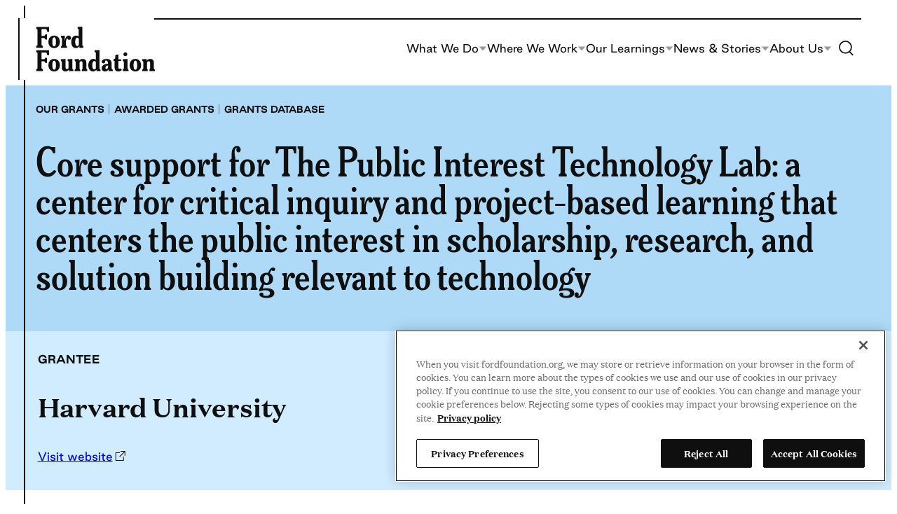

--- FILE ---
content_type: text/html; charset=UTF-8
request_url: https://www.fordfoundation.org/work/our-grants/awarded-grants/grants-database/harvard-university-139827/
body_size: 22335
content:
<!DOCTYPE html>
<html lang="en-US">
<head>
	<meta charset="UTF-8" />
	<!-- OptanonConsentNoticeStart -->
<script nonce="cb95e6ddec" type="text/javascript" src="https://cdn.cookielaw.org/consent/018f54bb-8a3d-741a-bcbe-7c47015b0a1f/OtAutoBlock.js"></script>
<script nonce="cb95e6ddec" src="https://cdn.cookielaw.org/scripttemplates/otSDKStub.js" type="text/javascript" data-domain-script="018f54bb-8a3d-741a-bcbe-7c47015b0a1f"></script>
<script nonce="cb95e6ddec" type="text/javascript">
function OptanonWrapper() { }
</script>
<!-- OptanonConsentNoticeEnd -->
<!-- Google Tag Manager -->
<script nonce="cb95e6ddec">(function(w,d,s,l,i){w[l]=w[l]||[];w[l].push({'gtm.start':
new Date().getTime(),event:'gtm.js'});var f=d.getElementsByTagName(s)[0],
j=d.createElement(s),dl=l!='dataLayer'?'&amp;l='+l:'';j.async=true;j.src=
'https://www.googletagmanager.com/gtm.js?id='+i+dl;f.parentNode.insertBefore(j,f);
})(window,document,'script','dataLayer','GTM-TTCVBVS');</script>
<!-- End Google Tag Manager -->
<meta name="viewport" content="width=device-width, initial-scale=1" />
<meta name='robots' content='index, follow, max-image-preview:large, max-snippet:-1, max-video-preview:-1' />
	<style>img:is([sizes="auto" i], [sizes^="auto," i]) { contain-intrinsic-size: 3000px 1500px }</style>
	
	<title>139827 - Harvard University - Ford Foundation</title>
	<meta name="description" content="Core support for The Public Interest Technology Lab: a center for critical inquiry and project-based learning that centers the public interest in" />
	<link rel="canonical" href="https://www.fordfoundation.org/work/our-grants/awarded-grants/grants-database/harvard-university-139827/" />
	<meta property="og:locale" content="en_US" />
	<meta property="og:type" content="article" />
	<meta property="og:title" content="139827 - Harvard University - Ford Foundation" />
	<meta property="og:description" content="Core support for The Public Interest Technology Lab: a center for critical inquiry and project-based learning that centers the public interest in" />
	<meta property="og:url" content="https://www.fordfoundation.org/work/our-grants/awarded-grants/grants-database/harvard-university-139827/" />
	<meta property="og:site_name" content="Ford Foundation" />
	<meta property="og:image" content="https://www.fordfoundation.org/wp-content/uploads/2023/07/FF-share-image-global.jpg" />
	<meta property="og:image:width" content="1200" />
	<meta property="og:image:height" content="800" />
	<meta property="og:image:type" content="image/jpeg" />
	<meta name="twitter:card" content="summary_large_image" />
	<script type="application/ld+json" class="yoast-schema-graph">{"@context":"https://schema.org","@graph":[{"@type":"WebPage","@id":"https://www.fordfoundation.org/work/our-grants/awarded-grants/grants-database/harvard-university-139827/","url":"https://www.fordfoundation.org/work/our-grants/awarded-grants/grants-database/harvard-university-139827/","name":"139827 - Harvard University - Ford Foundation","isPartOf":{"@id":"https://www.fordfoundation.org/#website"},"datePublished":"2021-11-15T05:00:00+00:00","description":"Core support for The Public Interest Technology Lab: a center for critical inquiry and project-based learning that centers the public interest in","breadcrumb":{"@id":"https://www.fordfoundation.org/work/our-grants/awarded-grants/grants-database/harvard-university-139827/#breadcrumb"},"inLanguage":"en-US","potentialAction":[{"@type":"ReadAction","target":["https://www.fordfoundation.org/work/our-grants/awarded-grants/grants-database/harvard-university-139827/"]}]},{"@type":"BreadcrumbList","@id":"https://www.fordfoundation.org/work/our-grants/awarded-grants/grants-database/harvard-university-139827/#breadcrumb","itemListElement":[{"@type":"ListItem","position":1,"name":"Home","item":"https://www.fordfoundation.org/"},{"@type":"ListItem","position":2,"name":"Grants","item":"https://www.fordfoundation.org/work/our-grants/awarded-grants/grants-database/"},{"@type":"ListItem","position":3,"name":"139827 &#8211; Harvard University"}]},{"@type":"WebSite","@id":"https://www.fordfoundation.org/#website","url":"https://www.fordfoundation.org/","name":"Ford Foundation","description":"","publisher":{"@id":"https://www.fordfoundation.org/#organization"},"potentialAction":[{"@type":"SearchAction","target":{"@type":"EntryPoint","urlTemplate":"https://www.fordfoundation.org/?s={search_term_string}"},"query-input":{"@type":"PropertyValueSpecification","valueRequired":true,"valueName":"search_term_string"}}],"inLanguage":"en-US"},{"@type":"Organization","@id":"https://www.fordfoundation.org/#organization","name":"Ford Foundation","url":"https://www.fordfoundation.org/","logo":{"@type":"ImageObject","inLanguage":"en-US","@id":"https://www.fordfoundation.org/#/schema/logo/image/","url":"https://www.fordfoundation.org/wp-content/uploads/2023/05/Ford-Foundation.svg","contentUrl":"https://www.fordfoundation.org/wp-content/uploads/2023/05/Ford-Foundation.svg","caption":"Ford Foundation"},"image":{"@id":"https://www.fordfoundation.org/#/schema/logo/image/"}}]}</script>


<link rel='dns-prefetch' href='//cdn.parsely.com' />
<link rel="alternate" type="application/rss+xml" title="Ford Foundation &raquo; Feed" href="https://www.fordfoundation.org/feed/" />
<style id='wp-block-site-logo-inline-css'>
.wp-block-site-logo{box-sizing:border-box;line-height:0}.wp-block-site-logo a{display:inline-block;line-height:0}.wp-block-site-logo.is-default-size img{height:auto;width:120px}.wp-block-site-logo img{height:auto;max-width:100%}.wp-block-site-logo a,.wp-block-site-logo img{border-radius:inherit}.wp-block-site-logo.aligncenter{margin-left:auto;margin-right:auto;text-align:center}:root :where(.wp-block-site-logo.is-style-rounded){border-radius:9999px}
</style>
<style id='wp-block-paragraph-inline-css'>
.is-small-text{font-size:.875em}.is-regular-text{font-size:1em}.is-large-text{font-size:2.25em}.is-larger-text{font-size:3em}.has-drop-cap:not(:focus):first-letter{float:left;font-size:8.4em;font-style:normal;font-weight:100;line-height:.68;margin:.05em .1em 0 0;text-transform:uppercase}body.rtl .has-drop-cap:not(:focus):first-letter{float:none;margin-left:.1em}p.has-drop-cap.has-background{overflow:hidden}:root :where(p.has-background){padding:1.25em 2.375em}:where(p.has-text-color:not(.has-link-color)) a{color:inherit}p.has-text-align-left[style*="writing-mode:vertical-lr"],p.has-text-align-right[style*="writing-mode:vertical-rl"]{rotate:180deg}
</style>
<style id='wp-block-navigation-link-inline-css'>
.wp-block-navigation .wp-block-navigation-item__label{overflow-wrap:break-word}.wp-block-navigation .wp-block-navigation-item__description{display:none}.link-ui-tools{border-top:1px solid #f0f0f0;padding:8px}.link-ui-block-inserter{padding-top:8px}.link-ui-block-inserter__back{margin-left:8px;text-transform:uppercase}
</style>
<link rel='stylesheet' id='all-css-6' href='https://www.fordfoundation.org/wp-includes/blocks/navigation/style.min.css?m=1765909324g' type='text/css' media='all' />
<style id='wp-block-columns-inline-css'>
.wp-block-columns{align-items:normal!important;box-sizing:border-box;display:flex;flex-wrap:wrap!important}@media (min-width:782px){.wp-block-columns{flex-wrap:nowrap!important}}.wp-block-columns.are-vertically-aligned-top{align-items:flex-start}.wp-block-columns.are-vertically-aligned-center{align-items:center}.wp-block-columns.are-vertically-aligned-bottom{align-items:flex-end}@media (max-width:781px){.wp-block-columns:not(.is-not-stacked-on-mobile)>.wp-block-column{flex-basis:100%!important}}@media (min-width:782px){.wp-block-columns:not(.is-not-stacked-on-mobile)>.wp-block-column{flex-basis:0;flex-grow:1}.wp-block-columns:not(.is-not-stacked-on-mobile)>.wp-block-column[style*=flex-basis]{flex-grow:0}}.wp-block-columns.is-not-stacked-on-mobile{flex-wrap:nowrap!important}.wp-block-columns.is-not-stacked-on-mobile>.wp-block-column{flex-basis:0;flex-grow:1}.wp-block-columns.is-not-stacked-on-mobile>.wp-block-column[style*=flex-basis]{flex-grow:0}:where(.wp-block-columns){margin-bottom:1.75em}:where(.wp-block-columns.has-background){padding:1.25em 2.375em}.wp-block-column{flex-grow:1;min-width:0;overflow-wrap:break-word;word-break:break-word}.wp-block-column.is-vertically-aligned-top{align-self:flex-start}.wp-block-column.is-vertically-aligned-center{align-self:center}.wp-block-column.is-vertically-aligned-bottom{align-self:flex-end}.wp-block-column.is-vertically-aligned-stretch{align-self:stretch}.wp-block-column.is-vertically-aligned-bottom,.wp-block-column.is-vertically-aligned-center,.wp-block-column.is-vertically-aligned-top{width:100%}
</style>
<style id='wp-block-group-inline-css'>
.wp-block-group{box-sizing:border-box}:where(.wp-block-group.wp-block-group-is-layout-constrained){position:relative}
</style>
<style id='wp-block-image-inline-css'>
.wp-block-image>a,.wp-block-image>figure>a{display:inline-block}.wp-block-image img{box-sizing:border-box;height:auto;max-width:100%;vertical-align:bottom}@media not (prefers-reduced-motion){.wp-block-image img.hide{visibility:hidden}.wp-block-image img.show{animation:show-content-image .4s}}.wp-block-image[style*=border-radius] img,.wp-block-image[style*=border-radius]>a{border-radius:inherit}.wp-block-image.has-custom-border img{box-sizing:border-box}.wp-block-image.aligncenter{text-align:center}.wp-block-image.alignfull>a,.wp-block-image.alignwide>a{width:100%}.wp-block-image.alignfull img,.wp-block-image.alignwide img{height:auto;width:100%}.wp-block-image .aligncenter,.wp-block-image .alignleft,.wp-block-image .alignright,.wp-block-image.aligncenter,.wp-block-image.alignleft,.wp-block-image.alignright{display:table}.wp-block-image .aligncenter>figcaption,.wp-block-image .alignleft>figcaption,.wp-block-image .alignright>figcaption,.wp-block-image.aligncenter>figcaption,.wp-block-image.alignleft>figcaption,.wp-block-image.alignright>figcaption{caption-side:bottom;display:table-caption}.wp-block-image .alignleft{float:left;margin:.5em 1em .5em 0}.wp-block-image .alignright{float:right;margin:.5em 0 .5em 1em}.wp-block-image .aligncenter{margin-left:auto;margin-right:auto}.wp-block-image :where(figcaption){margin-bottom:1em;margin-top:.5em}.wp-block-image.is-style-circle-mask img{border-radius:9999px}@supports ((-webkit-mask-image:none) or (mask-image:none)) or (-webkit-mask-image:none){.wp-block-image.is-style-circle-mask img{border-radius:0;-webkit-mask-image:url('data:image/svg+xml;utf8,<svg viewBox="0 0 100 100" xmlns="http://www.w3.org/2000/svg"><circle cx="50" cy="50" r="50"/></svg>');mask-image:url('data:image/svg+xml;utf8,<svg viewBox="0 0 100 100" xmlns="http://www.w3.org/2000/svg"><circle cx="50" cy="50" r="50"/></svg>');mask-mode:alpha;-webkit-mask-position:center;mask-position:center;-webkit-mask-repeat:no-repeat;mask-repeat:no-repeat;-webkit-mask-size:contain;mask-size:contain}}:root :where(.wp-block-image.is-style-rounded img,.wp-block-image .is-style-rounded img){border-radius:9999px}.wp-block-image figure{margin:0}.wp-lightbox-container{display:flex;flex-direction:column;position:relative}.wp-lightbox-container img{cursor:zoom-in}.wp-lightbox-container img:hover+button{opacity:1}.wp-lightbox-container button{align-items:center;-webkit-backdrop-filter:blur(16px) saturate(180%);backdrop-filter:blur(16px) saturate(180%);background-color:#5a5a5a40;border:none;border-radius:4px;cursor:zoom-in;display:flex;height:20px;justify-content:center;opacity:0;padding:0;position:absolute;right:16px;text-align:center;top:16px;width:20px;z-index:100}@media not (prefers-reduced-motion){.wp-lightbox-container button{transition:opacity .2s ease}}.wp-lightbox-container button:focus-visible{outline:3px auto #5a5a5a40;outline:3px auto -webkit-focus-ring-color;outline-offset:3px}.wp-lightbox-container button:hover{cursor:pointer;opacity:1}.wp-lightbox-container button:focus{opacity:1}.wp-lightbox-container button:focus,.wp-lightbox-container button:hover,.wp-lightbox-container button:not(:hover):not(:active):not(.has-background){background-color:#5a5a5a40;border:none}.wp-lightbox-overlay{box-sizing:border-box;cursor:zoom-out;height:100vh;left:0;overflow:hidden;position:fixed;top:0;visibility:hidden;width:100%;z-index:100000}.wp-lightbox-overlay .close-button{align-items:center;cursor:pointer;display:flex;justify-content:center;min-height:40px;min-width:40px;padding:0;position:absolute;right:calc(env(safe-area-inset-right) + 16px);top:calc(env(safe-area-inset-top) + 16px);z-index:5000000}.wp-lightbox-overlay .close-button:focus,.wp-lightbox-overlay .close-button:hover,.wp-lightbox-overlay .close-button:not(:hover):not(:active):not(.has-background){background:none;border:none}.wp-lightbox-overlay .lightbox-image-container{height:var(--wp--lightbox-container-height);left:50%;overflow:hidden;position:absolute;top:50%;transform:translate(-50%,-50%);transform-origin:top left;width:var(--wp--lightbox-container-width);z-index:9999999999}.wp-lightbox-overlay .wp-block-image{align-items:center;box-sizing:border-box;display:flex;height:100%;justify-content:center;margin:0;position:relative;transform-origin:0 0;width:100%;z-index:3000000}.wp-lightbox-overlay .wp-block-image img{height:var(--wp--lightbox-image-height);min-height:var(--wp--lightbox-image-height);min-width:var(--wp--lightbox-image-width);width:var(--wp--lightbox-image-width)}.wp-lightbox-overlay .wp-block-image figcaption{display:none}.wp-lightbox-overlay button{background:none;border:none}.wp-lightbox-overlay .scrim{background-color:#fff;height:100%;opacity:.9;position:absolute;width:100%;z-index:2000000}.wp-lightbox-overlay.active{visibility:visible}@media not (prefers-reduced-motion){.wp-lightbox-overlay.active{animation:turn-on-visibility .25s both}.wp-lightbox-overlay.active img{animation:turn-on-visibility .35s both}.wp-lightbox-overlay.show-closing-animation:not(.active){animation:turn-off-visibility .35s both}.wp-lightbox-overlay.show-closing-animation:not(.active) img{animation:turn-off-visibility .25s both}.wp-lightbox-overlay.zoom.active{animation:none;opacity:1;visibility:visible}.wp-lightbox-overlay.zoom.active .lightbox-image-container{animation:lightbox-zoom-in .4s}.wp-lightbox-overlay.zoom.active .lightbox-image-container img{animation:none}.wp-lightbox-overlay.zoom.active .scrim{animation:turn-on-visibility .4s forwards}.wp-lightbox-overlay.zoom.show-closing-animation:not(.active){animation:none}.wp-lightbox-overlay.zoom.show-closing-animation:not(.active) .lightbox-image-container{animation:lightbox-zoom-out .4s}.wp-lightbox-overlay.zoom.show-closing-animation:not(.active) .lightbox-image-container img{animation:none}.wp-lightbox-overlay.zoom.show-closing-animation:not(.active) .scrim{animation:turn-off-visibility .4s forwards}}@keyframes show-content-image{0%{visibility:hidden}99%{visibility:hidden}to{visibility:visible}}@keyframes turn-on-visibility{0%{opacity:0}to{opacity:1}}@keyframes turn-off-visibility{0%{opacity:1;visibility:visible}99%{opacity:0;visibility:visible}to{opacity:0;visibility:hidden}}@keyframes lightbox-zoom-in{0%{transform:translate(calc((-100vw + var(--wp--lightbox-scrollbar-width))/2 + var(--wp--lightbox-initial-left-position)),calc(-50vh + var(--wp--lightbox-initial-top-position))) scale(var(--wp--lightbox-scale))}to{transform:translate(-50%,-50%) scale(1)}}@keyframes lightbox-zoom-out{0%{transform:translate(-50%,-50%) scale(1);visibility:visible}99%{visibility:visible}to{transform:translate(calc((-100vw + var(--wp--lightbox-scrollbar-width))/2 + var(--wp--lightbox-initial-left-position)),calc(-50vh + var(--wp--lightbox-initial-top-position))) scale(var(--wp--lightbox-scale));visibility:hidden}}
</style>
<style id='wp-block-search-inline-css'>
.wp-block-search__button{margin-left:10px;word-break:normal}.wp-block-search__button.has-icon{line-height:0}.wp-block-search__button svg{height:1.25em;min-height:24px;min-width:24px;width:1.25em;fill:currentColor;vertical-align:text-bottom}:where(.wp-block-search__button){border:1px solid #ccc;padding:6px 10px}.wp-block-search__inside-wrapper{display:flex;flex:auto;flex-wrap:nowrap;max-width:100%}.wp-block-search__label{width:100%}.wp-block-search__input{appearance:none;border:1px solid #949494;flex-grow:1;margin-left:0;margin-right:0;min-width:3rem;padding:8px;text-decoration:unset!important}.wp-block-search.wp-block-search__button-only .wp-block-search__button{box-sizing:border-box;display:flex;flex-shrink:0;justify-content:center;margin-left:0;max-width:100%}.wp-block-search.wp-block-search__button-only .wp-block-search__inside-wrapper{min-width:0!important;transition-property:width}.wp-block-search.wp-block-search__button-only .wp-block-search__input{flex-basis:100%;transition-duration:.3s}.wp-block-search.wp-block-search__button-only.wp-block-search__searchfield-hidden,.wp-block-search.wp-block-search__button-only.wp-block-search__searchfield-hidden .wp-block-search__inside-wrapper{overflow:hidden}.wp-block-search.wp-block-search__button-only.wp-block-search__searchfield-hidden .wp-block-search__input{border-left-width:0!important;border-right-width:0!important;flex-basis:0;flex-grow:0;margin:0;min-width:0!important;padding-left:0!important;padding-right:0!important;width:0!important}:where(.wp-block-search__input){font-family:inherit;font-size:inherit;font-style:inherit;font-weight:inherit;letter-spacing:inherit;line-height:inherit;text-transform:inherit}:where(.wp-block-search__button-inside .wp-block-search__inside-wrapper){border:1px solid #949494;box-sizing:border-box;padding:4px}:where(.wp-block-search__button-inside .wp-block-search__inside-wrapper) .wp-block-search__input{border:none;border-radius:0;padding:0 4px}:where(.wp-block-search__button-inside .wp-block-search__inside-wrapper) .wp-block-search__input:focus{outline:none}:where(.wp-block-search__button-inside .wp-block-search__inside-wrapper) :where(.wp-block-search__button){padding:4px 8px}.wp-block-search.aligncenter .wp-block-search__inside-wrapper{margin:auto}.wp-block[data-align=right] .wp-block-search.wp-block-search__button-only .wp-block-search__inside-wrapper{float:right}
</style>
<link rel='stylesheet' id='all-css-20' href='https://www.fordfoundation.org/_static/??-eJylzFsKAjEMheEN2YmK2idxLTWJYzCTDk1E3L0VLwvQxwP/+eA2JzHUK7HDUSteHLyiFE0q9hxxVx4msQHdF9BzrBZsAXHmqZ9OtRGQeLzuiUmito+FpVEam9Ab+gmZi7H6P8LYSk+/wGHar/Iu53XebJcPkC5gAw==' type='text/css' media='all' />
<style id='wp-block-library-inline-css'>
:root{--wp-admin-theme-color:#007cba;--wp-admin-theme-color--rgb:0,124,186;--wp-admin-theme-color-darker-10:#006ba1;--wp-admin-theme-color-darker-10--rgb:0,107,161;--wp-admin-theme-color-darker-20:#005a87;--wp-admin-theme-color-darker-20--rgb:0,90,135;--wp-admin-border-width-focus:2px;--wp-block-synced-color:#7a00df;--wp-block-synced-color--rgb:122,0,223;--wp-bound-block-color:var(--wp-block-synced-color)}@media (min-resolution:192dpi){:root{--wp-admin-border-width-focus:1.5px}}.wp-element-button{cursor:pointer}:root{--wp--preset--font-size--normal:16px;--wp--preset--font-size--huge:42px}:root .has-very-light-gray-background-color{background-color:#eee}:root .has-very-dark-gray-background-color{background-color:#313131}:root .has-very-light-gray-color{color:#eee}:root .has-very-dark-gray-color{color:#313131}:root .has-vivid-green-cyan-to-vivid-cyan-blue-gradient-background{background:linear-gradient(135deg,#00d084,#0693e3)}:root .has-purple-crush-gradient-background{background:linear-gradient(135deg,#34e2e4,#4721fb 50%,#ab1dfe)}:root .has-hazy-dawn-gradient-background{background:linear-gradient(135deg,#faaca8,#dad0ec)}:root .has-subdued-olive-gradient-background{background:linear-gradient(135deg,#fafae1,#67a671)}:root .has-atomic-cream-gradient-background{background:linear-gradient(135deg,#fdd79a,#004a59)}:root .has-nightshade-gradient-background{background:linear-gradient(135deg,#330968,#31cdcf)}:root .has-midnight-gradient-background{background:linear-gradient(135deg,#020381,#2874fc)}.has-regular-font-size{font-size:1em}.has-larger-font-size{font-size:2.625em}.has-normal-font-size{font-size:var(--wp--preset--font-size--normal)}.has-huge-font-size{font-size:var(--wp--preset--font-size--huge)}.has-text-align-center{text-align:center}.has-text-align-left{text-align:left}.has-text-align-right{text-align:right}#end-resizable-editor-section{display:none}.aligncenter{clear:both}.items-justified-left{justify-content:flex-start}.items-justified-center{justify-content:center}.items-justified-right{justify-content:flex-end}.items-justified-space-between{justify-content:space-between}.screen-reader-text{border:0;clip-path:inset(50%);height:1px;margin:-1px;overflow:hidden;padding:0;position:absolute;width:1px;word-wrap:normal!important}.screen-reader-text:focus{background-color:#ddd;clip-path:none;color:#444;display:block;font-size:1em;height:auto;left:5px;line-height:normal;padding:15px 23px 14px;text-decoration:none;top:5px;width:auto;z-index:100000}html :where(.has-border-color){border-style:solid}html :where([style*=border-top-color]){border-top-style:solid}html :where([style*=border-right-color]){border-right-style:solid}html :where([style*=border-bottom-color]){border-bottom-style:solid}html :where([style*=border-left-color]){border-left-style:solid}html :where([style*=border-width]){border-style:solid}html :where([style*=border-top-width]){border-top-style:solid}html :where([style*=border-right-width]){border-right-style:solid}html :where([style*=border-bottom-width]){border-bottom-style:solid}html :where([style*=border-left-width]){border-left-style:solid}html :where(img[class*=wp-image-]){height:auto;max-width:100%}:where(figure){margin:0 0 1em}html :where(.is-position-sticky){--wp-admin--admin-bar--position-offset:var(--wp-admin--admin-bar--height,0px)}@media screen and (max-width:600px){html :where(.is-position-sticky){--wp-admin--admin-bar--position-offset:0px}}
</style>
<link rel='stylesheet' id='all-css-22' href='https://www.fordfoundation.org/wp-content/themes/ford/dist/assets/css/style.css?m=1767727450g' type='text/css' media='all' />
<style id='wikit-theme-inline-css'>
:root{--theme--content-size: var(--ff-content-width);--theme--wide-size: var(--ff-wide-width);}
</style>
<style id='global-styles-inline-css'>
:root{--wp--preset--aspect-ratio--square: 1;--wp--preset--aspect-ratio--4-3: 4/3;--wp--preset--aspect-ratio--3-4: 3/4;--wp--preset--aspect-ratio--3-2: 3/2;--wp--preset--aspect-ratio--2-3: 2/3;--wp--preset--aspect-ratio--16-9: 16/9;--wp--preset--aspect-ratio--9-16: 9/16;--wp--preset--color--black: var( --ff-black );--wp--preset--color--cyan-bluish-gray: #abb8c3;--wp--preset--color--white: var( --ff-white );--wp--preset--color--pale-pink: #f78da7;--wp--preset--color--vivid-red: #cf2e2e;--wp--preset--color--luminous-vivid-orange: #ff6900;--wp--preset--color--luminous-vivid-amber: #fcb900;--wp--preset--color--light-green-cyan: #7bdcb5;--wp--preset--color--vivid-green-cyan: #00d084;--wp--preset--color--pale-cyan-blue: #8ed1fc;--wp--preset--color--vivid-cyan-blue: #0693e3;--wp--preset--color--vivid-purple: #9b51e0;--wp--preset--color--newsprint-dark: var( --ff-newsprint-a11y );--wp--preset--color--newsprint: var( --ff-newsprint );--wp--preset--color--newsprint-25: var( --ff-newsprint-25 );--wp--preset--color--sand: var( --ff-sand );--wp--preset--color--sky-a-11-y: var( --ff-sky-a11y );--wp--preset--color--sky: var( --ff-sky );--wp--preset--color--sky-25: var( --ff-sky-25 );--wp--preset--color--green-dark: var( --ff-green-dark );--wp--preset--color--green: var( --ff-green );--wp--preset--color--green-25: var( --ff-green-25 );--wp--preset--color--harvest: var( --ff-harvest );--wp--preset--color--harvest-25: var( --ff-harvest-25 );--wp--preset--color--sunshine: var( --ff-sunshine );--wp--preset--color--sunshine-25: var( --ff-sunshine-25 );--wp--preset--color--terracotta: var( --ff-terracotta );--wp--preset--color--terracotta-25: var( --ff-terracotta-25 );--wp--preset--color--pink-dark: var( --ff-pink-dark );--wp--preset--color--pink: var( --ff-pink );--wp--preset--color--pink-25: var( --ff-pink-25 );--wp--preset--gradient--vivid-cyan-blue-to-vivid-purple: linear-gradient(135deg,rgba(6,147,227,1) 0%,rgb(155,81,224) 100%);--wp--preset--gradient--light-green-cyan-to-vivid-green-cyan: linear-gradient(135deg,rgb(122,220,180) 0%,rgb(0,208,130) 100%);--wp--preset--gradient--luminous-vivid-amber-to-luminous-vivid-orange: linear-gradient(135deg,rgba(252,185,0,1) 0%,rgba(255,105,0,1) 100%);--wp--preset--gradient--luminous-vivid-orange-to-vivid-red: linear-gradient(135deg,rgba(255,105,0,1) 0%,rgb(207,46,46) 100%);--wp--preset--gradient--very-light-gray-to-cyan-bluish-gray: linear-gradient(135deg,rgb(238,238,238) 0%,rgb(169,184,195) 100%);--wp--preset--gradient--cool-to-warm-spectrum: linear-gradient(135deg,rgb(74,234,220) 0%,rgb(151,120,209) 20%,rgb(207,42,186) 40%,rgb(238,44,130) 60%,rgb(251,105,98) 80%,rgb(254,248,76) 100%);--wp--preset--gradient--blush-light-purple: linear-gradient(135deg,rgb(255,206,236) 0%,rgb(152,150,240) 100%);--wp--preset--gradient--blush-bordeaux: linear-gradient(135deg,rgb(254,205,165) 0%,rgb(254,45,45) 50%,rgb(107,0,62) 100%);--wp--preset--gradient--luminous-dusk: linear-gradient(135deg,rgb(255,203,112) 0%,rgb(199,81,192) 50%,rgb(65,88,208) 100%);--wp--preset--gradient--pale-ocean: linear-gradient(135deg,rgb(255,245,203) 0%,rgb(182,227,212) 50%,rgb(51,167,181) 100%);--wp--preset--gradient--electric-grass: linear-gradient(135deg,rgb(202,248,128) 0%,rgb(113,206,126) 100%);--wp--preset--gradient--midnight: linear-gradient(135deg,rgb(2,3,129) 0%,rgb(40,116,252) 100%);--wp--preset--gradient--accent: var( --ff-gradient-accent );--wp--preset--gradient--secondary: var( --ff-gradient-secondary );--wp--preset--font-size--small: clamp(0.875rem, 0.875rem + ((1vw - 0.2rem) * 0.156), 1rem);--wp--preset--font-size--medium: clamp(1rem, 1vw + 0.2rem, 1.25rem);--wp--preset--font-size--large: clamp(1.125rem, 1vw + 0.5rem, 1.75rem);--wp--preset--font-size--x-large: clamp(1.375rem, 1vw + 0.75rem, 1.825rem);;--wp--preset--font-size--x-small: clamp(0.75rem, 0.75rem + ((1vw - 0.2rem) * 0.079), .813rem);--wp--preset--font-size--xx-large: clamp(2.25rem, 2.25rem + ((1vw - 0.2rem) * 1.485), 3.438rem);--wp--preset--font-family--meursault-condensed: Meursault Condensed, serif;--wp--preset--font-family--meursault-ultra-condensed: Meursault Ultra Condensed, serif;--wp--preset--font-family--good: Good, sans-serif;--wp--preset--font-family--domaine: Domaine, serif;--wp--preset--spacing--20: 0.44rem;--wp--preset--spacing--30: var( --ff-gutter );--wp--preset--spacing--40: calc(var( --ff-gutter ) * 2);--wp--preset--spacing--50: calc(var( --ff-gutter ) * 3);--wp--preset--spacing--60: calc(var( --ff-gutter ) * 4);--wp--preset--spacing--70: calc(var( --ff-gutter ) * 5);--wp--preset--spacing--80: calc(var( --ff-gutter ) * 6);--wp--preset--spacing--90: calc(var( --ff-gutter ) * 7);--wp--preset--shadow--natural: 6px 6px 9px rgba(0, 0, 0, 0.2);--wp--preset--shadow--deep: 12px 12px 50px rgba(0, 0, 0, 0.4);--wp--preset--shadow--sharp: 6px 6px 0px rgba(0, 0, 0, 0.2);--wp--preset--shadow--outlined: 6px 6px 0px -3px rgba(255, 255, 255, 1), 6px 6px rgba(0, 0, 0, 1);--wp--preset--shadow--crisp: 6px 6px 0px rgba(0, 0, 0, 1);}:root { --wp--style--global--content-size: var(--ff-content-width);--wp--style--global--wide-size: var(--ff-wide-width); }:where(body) { margin: 0; }.wp-site-blocks > .alignleft { float: left; margin-right: 2em; }.wp-site-blocks > .alignright { float: right; margin-left: 2em; }.wp-site-blocks > .aligncenter { justify-content: center; margin-left: auto; margin-right: auto; }:where(.wp-site-blocks) > * { margin-block-start: var( --ff-gutter ); margin-block-end: 0; }:where(.wp-site-blocks) > :first-child { margin-block-start: 0; }:where(.wp-site-blocks) > :last-child { margin-block-end: 0; }:root { --wp--style--block-gap: var( --ff-gutter ); }:root :where(.is-layout-flow) > :first-child{margin-block-start: 0;}:root :where(.is-layout-flow) > :last-child{margin-block-end: 0;}:root :where(.is-layout-flow) > *{margin-block-start: var( --ff-gutter );margin-block-end: 0;}:root :where(.is-layout-constrained) > :first-child{margin-block-start: 0;}:root :where(.is-layout-constrained) > :last-child{margin-block-end: 0;}:root :where(.is-layout-constrained) > *{margin-block-start: var( --ff-gutter );margin-block-end: 0;}:root :where(.is-layout-flex){gap: var( --ff-gutter );}:root :where(.is-layout-grid){gap: var( --ff-gutter );}.is-layout-flow > .alignleft{float: left;margin-inline-start: 0;margin-inline-end: 2em;}.is-layout-flow > .alignright{float: right;margin-inline-start: 2em;margin-inline-end: 0;}.is-layout-flow > .aligncenter{margin-left: auto !important;margin-right: auto !important;}.is-layout-constrained > .alignleft{float: left;margin-inline-start: 0;margin-inline-end: 2em;}.is-layout-constrained > .alignright{float: right;margin-inline-start: 2em;margin-inline-end: 0;}.is-layout-constrained > .aligncenter{margin-left: auto !important;margin-right: auto !important;}.is-layout-constrained > :where(:not(.alignleft):not(.alignright):not(.alignfull)){max-width: var(--wp--style--global--content-size);margin-left: auto !important;margin-right: auto !important;}.is-layout-constrained > .alignwide{max-width: var(--wp--style--global--wide-size);}body .is-layout-flex{display: flex;}.is-layout-flex{flex-wrap: wrap;align-items: center;}.is-layout-flex > :is(*, div){margin: 0;}body .is-layout-grid{display: grid;}.is-layout-grid > :is(*, div){margin: 0;}body{font-family: var(--wp--preset--font-family--domaine);font-size: var(--wp--preset--font-size--medium);line-height: 1.6;padding-top: 0px;padding-right: 0px;padding-bottom: 0px;padding-left: 0px;}a:where(:not(.wp-element-button)){text-decoration: underline;}h1, h2, h3, h4, h5, h6{font-family: var(--wp--preset--font-family--meursault-condensed);}:root :where(.wp-element-button, .wp-block-button__link){background-color: transparent;border-radius: 10px;border-width: 1px;border-style: solid;color: inherit;font-family: var(--wp--preset--font-family--good);font-size: clamp(0.875rem, 0.875rem + ((1vw - 0.2rem) * 0.313), 1.125rem);font-weight: 700;line-height: 1;padding-top: 1.188rem;padding-right: 2.5rem;padding-bottom: 1.188rem;padding-left: 2.5rem;text-decoration: none;}.has-black-color{color: var(--wp--preset--color--black) !important;}.has-cyan-bluish-gray-color{color: var(--wp--preset--color--cyan-bluish-gray) !important;}.has-white-color{color: var(--wp--preset--color--white) !important;}.has-pale-pink-color{color: var(--wp--preset--color--pale-pink) !important;}.has-vivid-red-color{color: var(--wp--preset--color--vivid-red) !important;}.has-luminous-vivid-orange-color{color: var(--wp--preset--color--luminous-vivid-orange) !important;}.has-luminous-vivid-amber-color{color: var(--wp--preset--color--luminous-vivid-amber) !important;}.has-light-green-cyan-color{color: var(--wp--preset--color--light-green-cyan) !important;}.has-vivid-green-cyan-color{color: var(--wp--preset--color--vivid-green-cyan) !important;}.has-pale-cyan-blue-color{color: var(--wp--preset--color--pale-cyan-blue) !important;}.has-vivid-cyan-blue-color{color: var(--wp--preset--color--vivid-cyan-blue) !important;}.has-vivid-purple-color{color: var(--wp--preset--color--vivid-purple) !important;}.has-newsprint-dark-color{color: var(--wp--preset--color--newsprint-dark) !important;}.has-newsprint-color{color: var(--wp--preset--color--newsprint) !important;}.has-newsprint-25-color{color: var(--wp--preset--color--newsprint-25) !important;}.has-sand-color{color: var(--wp--preset--color--sand) !important;}.has-sky-a-11-y-color{color: var(--wp--preset--color--sky-a-11-y) !important;}.has-sky-color{color: var(--wp--preset--color--sky) !important;}.has-sky-25-color{color: var(--wp--preset--color--sky-25) !important;}.has-green-dark-color{color: var(--wp--preset--color--green-dark) !important;}.has-green-color{color: var(--wp--preset--color--green) !important;}.has-green-25-color{color: var(--wp--preset--color--green-25) !important;}.has-harvest-color{color: var(--wp--preset--color--harvest) !important;}.has-harvest-25-color{color: var(--wp--preset--color--harvest-25) !important;}.has-sunshine-color{color: var(--wp--preset--color--sunshine) !important;}.has-sunshine-25-color{color: var(--wp--preset--color--sunshine-25) !important;}.has-terracotta-color{color: var(--wp--preset--color--terracotta) !important;}.has-terracotta-25-color{color: var(--wp--preset--color--terracotta-25) !important;}.has-pink-dark-color{color: var(--wp--preset--color--pink-dark) !important;}.has-pink-color{color: var(--wp--preset--color--pink) !important;}.has-pink-25-color{color: var(--wp--preset--color--pink-25) !important;}.has-black-background-color{background-color: var(--wp--preset--color--black) !important;}.has-cyan-bluish-gray-background-color{background-color: var(--wp--preset--color--cyan-bluish-gray) !important;}.has-white-background-color{background-color: var(--wp--preset--color--white) !important;}.has-pale-pink-background-color{background-color: var(--wp--preset--color--pale-pink) !important;}.has-vivid-red-background-color{background-color: var(--wp--preset--color--vivid-red) !important;}.has-luminous-vivid-orange-background-color{background-color: var(--wp--preset--color--luminous-vivid-orange) !important;}.has-luminous-vivid-amber-background-color{background-color: var(--wp--preset--color--luminous-vivid-amber) !important;}.has-light-green-cyan-background-color{background-color: var(--wp--preset--color--light-green-cyan) !important;}.has-vivid-green-cyan-background-color{background-color: var(--wp--preset--color--vivid-green-cyan) !important;}.has-pale-cyan-blue-background-color{background-color: var(--wp--preset--color--pale-cyan-blue) !important;}.has-vivid-cyan-blue-background-color{background-color: var(--wp--preset--color--vivid-cyan-blue) !important;}.has-vivid-purple-background-color{background-color: var(--wp--preset--color--vivid-purple) !important;}.has-newsprint-dark-background-color{background-color: var(--wp--preset--color--newsprint-dark) !important;}.has-newsprint-background-color{background-color: var(--wp--preset--color--newsprint) !important;}.has-newsprint-25-background-color{background-color: var(--wp--preset--color--newsprint-25) !important;}.has-sand-background-color{background-color: var(--wp--preset--color--sand) !important;}.has-sky-a-11-y-background-color{background-color: var(--wp--preset--color--sky-a-11-y) !important;}.has-sky-background-color{background-color: var(--wp--preset--color--sky) !important;}.has-sky-25-background-color{background-color: var(--wp--preset--color--sky-25) !important;}.has-green-dark-background-color{background-color: var(--wp--preset--color--green-dark) !important;}.has-green-background-color{background-color: var(--wp--preset--color--green) !important;}.has-green-25-background-color{background-color: var(--wp--preset--color--green-25) !important;}.has-harvest-background-color{background-color: var(--wp--preset--color--harvest) !important;}.has-harvest-25-background-color{background-color: var(--wp--preset--color--harvest-25) !important;}.has-sunshine-background-color{background-color: var(--wp--preset--color--sunshine) !important;}.has-sunshine-25-background-color{background-color: var(--wp--preset--color--sunshine-25) !important;}.has-terracotta-background-color{background-color: var(--wp--preset--color--terracotta) !important;}.has-terracotta-25-background-color{background-color: var(--wp--preset--color--terracotta-25) !important;}.has-pink-dark-background-color{background-color: var(--wp--preset--color--pink-dark) !important;}.has-pink-background-color{background-color: var(--wp--preset--color--pink) !important;}.has-pink-25-background-color{background-color: var(--wp--preset--color--pink-25) !important;}.has-black-border-color{border-color: var(--wp--preset--color--black) !important;}.has-cyan-bluish-gray-border-color{border-color: var(--wp--preset--color--cyan-bluish-gray) !important;}.has-white-border-color{border-color: var(--wp--preset--color--white) !important;}.has-pale-pink-border-color{border-color: var(--wp--preset--color--pale-pink) !important;}.has-vivid-red-border-color{border-color: var(--wp--preset--color--vivid-red) !important;}.has-luminous-vivid-orange-border-color{border-color: var(--wp--preset--color--luminous-vivid-orange) !important;}.has-luminous-vivid-amber-border-color{border-color: var(--wp--preset--color--luminous-vivid-amber) !important;}.has-light-green-cyan-border-color{border-color: var(--wp--preset--color--light-green-cyan) !important;}.has-vivid-green-cyan-border-color{border-color: var(--wp--preset--color--vivid-green-cyan) !important;}.has-pale-cyan-blue-border-color{border-color: var(--wp--preset--color--pale-cyan-blue) !important;}.has-vivid-cyan-blue-border-color{border-color: var(--wp--preset--color--vivid-cyan-blue) !important;}.has-vivid-purple-border-color{border-color: var(--wp--preset--color--vivid-purple) !important;}.has-newsprint-dark-border-color{border-color: var(--wp--preset--color--newsprint-dark) !important;}.has-newsprint-border-color{border-color: var(--wp--preset--color--newsprint) !important;}.has-newsprint-25-border-color{border-color: var(--wp--preset--color--newsprint-25) !important;}.has-sand-border-color{border-color: var(--wp--preset--color--sand) !important;}.has-sky-a-11-y-border-color{border-color: var(--wp--preset--color--sky-a-11-y) !important;}.has-sky-border-color{border-color: var(--wp--preset--color--sky) !important;}.has-sky-25-border-color{border-color: var(--wp--preset--color--sky-25) !important;}.has-green-dark-border-color{border-color: var(--wp--preset--color--green-dark) !important;}.has-green-border-color{border-color: var(--wp--preset--color--green) !important;}.has-green-25-border-color{border-color: var(--wp--preset--color--green-25) !important;}.has-harvest-border-color{border-color: var(--wp--preset--color--harvest) !important;}.has-harvest-25-border-color{border-color: var(--wp--preset--color--harvest-25) !important;}.has-sunshine-border-color{border-color: var(--wp--preset--color--sunshine) !important;}.has-sunshine-25-border-color{border-color: var(--wp--preset--color--sunshine-25) !important;}.has-terracotta-border-color{border-color: var(--wp--preset--color--terracotta) !important;}.has-terracotta-25-border-color{border-color: var(--wp--preset--color--terracotta-25) !important;}.has-pink-dark-border-color{border-color: var(--wp--preset--color--pink-dark) !important;}.has-pink-border-color{border-color: var(--wp--preset--color--pink) !important;}.has-pink-25-border-color{border-color: var(--wp--preset--color--pink-25) !important;}.has-vivid-cyan-blue-to-vivid-purple-gradient-background{background: var(--wp--preset--gradient--vivid-cyan-blue-to-vivid-purple) !important;}.has-light-green-cyan-to-vivid-green-cyan-gradient-background{background: var(--wp--preset--gradient--light-green-cyan-to-vivid-green-cyan) !important;}.has-luminous-vivid-amber-to-luminous-vivid-orange-gradient-background{background: var(--wp--preset--gradient--luminous-vivid-amber-to-luminous-vivid-orange) !important;}.has-luminous-vivid-orange-to-vivid-red-gradient-background{background: var(--wp--preset--gradient--luminous-vivid-orange-to-vivid-red) !important;}.has-very-light-gray-to-cyan-bluish-gray-gradient-background{background: var(--wp--preset--gradient--very-light-gray-to-cyan-bluish-gray) !important;}.has-cool-to-warm-spectrum-gradient-background{background: var(--wp--preset--gradient--cool-to-warm-spectrum) !important;}.has-blush-light-purple-gradient-background{background: var(--wp--preset--gradient--blush-light-purple) !important;}.has-blush-bordeaux-gradient-background{background: var(--wp--preset--gradient--blush-bordeaux) !important;}.has-luminous-dusk-gradient-background{background: var(--wp--preset--gradient--luminous-dusk) !important;}.has-pale-ocean-gradient-background{background: var(--wp--preset--gradient--pale-ocean) !important;}.has-electric-grass-gradient-background{background: var(--wp--preset--gradient--electric-grass) !important;}.has-midnight-gradient-background{background: var(--wp--preset--gradient--midnight) !important;}.has-accent-gradient-background{background: var(--wp--preset--gradient--accent) !important;}.has-secondary-gradient-background{background: var(--wp--preset--gradient--secondary) !important;}.has-small-font-size{font-size: var(--wp--preset--font-size--small) !important;}.has-medium-font-size{font-size: var(--wp--preset--font-size--medium) !important;}.has-large-font-size{font-size: var(--wp--preset--font-size--large) !important;}.has-x-large-font-size{font-size: var(--wp--preset--font-size--x-large) !important;}.has-x-small-font-size{font-size: var(--wp--preset--font-size--x-small) !important;}.has-xx-large-font-size{font-size: var(--wp--preset--font-size--xx-large) !important;}.has-meursault-condensed-font-family{font-family: var(--wp--preset--font-family--meursault-condensed) !important;}.has-meursault-ultra-condensed-font-family{font-family: var(--wp--preset--font-family--meursault-ultra-condensed) !important;}.has-good-font-family{font-family: var(--wp--preset--font-family--good) !important;}.has-domaine-font-family{font-family: var(--wp--preset--font-family--domaine) !important;}@media (max-width: 600px) {.page-header__figure .wp-block-image__credit {position:static; text-align: right;}
	
	.gallery-header .wp-block-navigation .wp-block-navigation {
		margin-left: auto;
		margin-right: auto;
	}
	.gallery-header {
		z-index:11;
	}
	.gallery-header+main {
		padding-top: 63px;
	}
	.gallery-header>.wp-block-group.has-background {
		padding-top: 5px;
		padding-bottom: 5px;
	}
	
	.gallery-header > .wp-block-group > .wp-block-group figure:first-of-type {
		max-width: 180px;
	}
	.gallery-header > .wp-block-group > .wp-block-group figure:last-of-type {
		max-width: 32px;
	}
}

h1.wp-block-heading a {
	text-decoration: none;
	color: white;
}
h1.wp-block-heading a:hover {
	text-decoration: underline;
}


.single-big_ideas .wp-block-video.alignfull {
	padding: 0;
	z-index:10;
}
.wordspace {
	word-spacing:5px;
}
.wForm #tfa_19-L, .wForm label[id^="tfa_19["], .wForm #tfa_6-L, .wForm label[id^="tfa_6["] {
	width: 100% !important;
}
.wFormContainer div .wForm .oneChoice input[type=checkbox]+label {
	opacity: 1;
}
@media (min-width: 62em) {
    .site-header.site-header--scroll .wp-block-site-logo a:before, .site-header.site-header--not-top .wp-block-site-logo a:before {
        width: 230px;
    }
	.site-header .nav__link {
		justify-content:center;
		flex-wrap:wrap;
	}
}

.card--checklist .card__media img {
    aspect-ratio: revert-layer;
}

.card--learning .card__excerpt  {
	font-size: var(--wp--preset--font-size--small);
}@media (min-width: 37.5em) {
	.media-text-dynamic.alignfull.has-media-on-the-right {
		z-index: 8;
	}
}

.wp-block-embed figcaption, .wp-block-embed-youtube figcaption, .wp-block-video figcaption {
    font-size: clamp(0.75rem, 1vw + 1rem, 0.875rem);
    font-family: var(--wp--preset--font-family--good);
    line-height: 1.4;
    color: var(--wp--preset--color--black);

}

figure.wp-block-image > a { display: block; }
</style>
<style id='core-block-supports-inline-css'>
.wp-container-core-navigation-is-layout-fe9cc265{flex-direction:column;align-items:flex-start;}.wp-container-core-columns-is-layout-28f84493{flex-wrap:nowrap;}.wp-container-core-group-is-layout-6c531013{flex-wrap:nowrap;}.wp-container-core-columns-is-layout-2b451f21{flex-wrap:nowrap;}.wp-container-core-social-links-is-layout-bfb16121{gap:0 0;justify-content:flex-end;}.wp-container-core-group-is-layout-cb46ffcb{flex-wrap:nowrap;justify-content:space-between;}.wp-container-core-group-is-layout-12dd3699 > :where(:not(.alignleft):not(.alignright):not(.alignfull)){margin-left:0 !important;}
</style>
<style id='wp-block-template-skip-link-inline-css'>

		.skip-link.screen-reader-text {
			border: 0;
			clip-path: inset(50%);
			height: 1px;
			margin: -1px;
			overflow: hidden;
			padding: 0;
			position: absolute !important;
			width: 1px;
			word-wrap: normal !important;
		}

		.skip-link.screen-reader-text:focus {
			background-color: #eee;
			clip-path: none;
			color: #444;
			display: block;
			font-size: 1em;
			height: auto;
			left: 5px;
			line-height: normal;
			padding: 15px 23px 14px;
			text-decoration: none;
			top: 5px;
			width: auto;
			z-index: 100000;
		}
</style>
<script defer src="https://www.fordfoundation.org/wp-content/themes/ford/dist/assets/js/marketingcloud.min.js?ver=1767727450" id="ford-email-js"></script>
<script defer src="https://www.fordfoundation.org/wp-content/themes/ford/dist/block-editor/blocks/card-grid/script.min.js?ver=1767727450" id="wdg-card-grid-script-js"></script>
<script defer src="https://www.fordfoundation.org/wp-content/themes/ford/dist/block-editor/blocks/panels/script.min.js?ver=1767727450" id="wdg-panels-script-js"></script>
<script defer src="https://www.fordfoundation.org/wp-content/themes/ford/dist/assets/js/scripts.min.js?ver=1767727450" id="wikit-scripts-js"></script>
<script type="application/ld+json" class="wp-parsely-metadata">{"@context":"https:\/\/schema.org","@type":"NewsArticle","headline":"139827 &#8211; Harvard University","url":"http:\/\/www.fordfoundation.org\/work\/our-grants\/awarded-grants\/grants-database\/harvard-university-139827\/","mainEntityOfPage":{"@type":"WebPage","@id":"http:\/\/www.fordfoundation.org\/work\/our-grants\/awarded-grants\/grants-database\/harvard-university-139827\/"},"thumbnailUrl":"","image":{"@type":"ImageObject","url":""},"articleSection":"Uncategorized","author":[],"creator":[],"publisher":{"@type":"Organization","name":"Ford Foundation","logo":""},"keywords":[],"dateCreated":"2021-11-15T05:00:00Z","datePublished":"2021-11-15T05:00:00Z","dateModified":"2021-11-15T05:00:00Z"}</script><style class='wp-fonts-local'>
@font-face{font-family:"Meursault Condensed";font-style:normal;font-weight:600;font-display:fallback;src:url('https://www.fordfoundation.org/wp-content/themes/ford/assets/fonts/meursault/MeursaultWeb-CdSemiBold.woff2') format('woff2');}
@font-face{font-family:"Meursault Condensed";font-style:normal;font-weight:700;font-display:fallback;src:url('https://www.fordfoundation.org/wp-content/themes/ford/assets/fonts/meursault/MeursaultWeb-CdBold.woff2') format('woff2');}
@font-face{font-family:"Meursault Condensed";font-style:normal;font-weight:900;font-display:fallback;src:url('https://www.fordfoundation.org/wp-content/themes/ford/assets/fonts/meursault/MeursaultWeb-CdBlack.woff2') format('woff2');}
@font-face{font-family:"Meursault Ultra Condensed";font-style:normal;font-weight:600;font-display:fallback;src:url('https://www.fordfoundation.org/wp-content/themes/ford/assets/fonts/meursault/MeursaultWeb-UltraCdSemiBold.woff2') format('woff2');}
@font-face{font-family:Good;font-style:normal;font-weight:400;font-display:fallback;src:url('https://www.fordfoundation.org/wp-content/themes/ford/assets/fonts/good/GoodSans-Regular.woff2') format('woff2');}
@font-face{font-family:Good;font-style:italic;font-weight:400;font-display:fallback;src:url('https://www.fordfoundation.org/wp-content/themes/ford/assets/fonts/good/GoodSans-RegularItalic.woff2') format('woff2');}
@font-face{font-family:Good;font-style:normal;font-weight:500;font-display:fallback;src:url('https://www.fordfoundation.org/wp-content/themes/ford/assets/fonts/good/GoodSans-Medium.woff2') format('woff2');}
@font-face{font-family:Good;font-style:italic;font-weight:500;font-display:fallback;src:url('https://www.fordfoundation.org/wp-content/themes/ford/assets/fonts/good/GoodSans-MediumItalic.woff2') format('woff2');}
@font-face{font-family:Good;font-style:normal;font-weight:700;font-display:fallback;src:url('https://www.fordfoundation.org/wp-content/themes/ford/assets/fonts/good/GoodSans-Bold.woff2') format('woff2');}
@font-face{font-family:Good;font-style:italic;font-weight:700;font-display:fallback;src:url('https://www.fordfoundation.org/wp-content/themes/ford/assets/fonts/good/GoodSans-BoldItalic.woff2') format('woff2');}
@font-face{font-family:Domaine;font-style:normal;font-weight:300;font-display:fallback;src:url('https://www.fordfoundation.org/wp-content/themes/ford/assets/fonts/domaine/domaine-text-light.woff2') format('woff2');}
@font-face{font-family:Domaine;font-style:italic;font-weight:300;font-display:fallback;src:url('https://www.fordfoundation.org/wp-content/themes/ford/assets/fonts/domaine/domaine-text-light-italic.woff2') format('woff2');}
@font-face{font-family:Domaine;font-style:normal;font-weight:400;font-display:fallback;src:url('https://www.fordfoundation.org/wp-content/themes/ford/assets/fonts/domaine/domaine-text-regular.woff2') format('woff2');}
@font-face{font-family:Domaine;font-style:italic;font-weight:400;font-display:fallback;src:url('https://www.fordfoundation.org/wp-content/themes/ford/assets/fonts/domaine/domaine-text-regular-italic.woff2') format('woff2');}
@font-face{font-family:Domaine;font-style:normal;font-weight:500;font-display:fallback;src:url('https://www.fordfoundation.org/wp-content/themes/ford/assets/fonts/domaine/domaine-text-medium.woff2') format('woff2');}
@font-face{font-family:Domaine;font-style:italic;font-weight:500;font-display:fallback;src:url('https://www.fordfoundation.org/wp-content/themes/ford/assets/fonts/domaine/domaine-text-medium-italic.woff2') format('woff2');}
@font-face{font-family:Domaine;font-style:normal;font-weight:700;font-display:fallback;src:url('https://www.fordfoundation.org/wp-content/themes/ford/assets/fonts/domaine/domaine-text-bold.woff2') format('woff2');}
@font-face{font-family:Domaine;font-style:italic;font-weight:700;font-display:fallback;src:url('https://www.fordfoundation.org/wp-content/themes/ford/assets/fonts/domaine/domaine-text-bold-italic.woff2') format('woff2');}
@font-face{font-family:Domaine;font-style:normal;font-weight:900;font-display:fallback;src:url('https://www.fordfoundation.org/wp-content/themes/ford/assets/fonts/domaine/domaine-text-black.woff2') format('woff2');}
@font-face{font-family:Domaine;font-style:italic;font-weight:900;font-display:fallback;src:url('https://www.fordfoundation.org/wp-content/themes/ford/assets/fonts/domaine/domaine-text-black-italic.woff2') format('woff2');}
</style>
<link rel="icon" href="https://www.fordfoundation.org/wp-content/uploads/2023/07/cropped-Ford-Monogram-Color.png?w=32" sizes="32x32" />
<link rel="icon" href="https://www.fordfoundation.org/wp-content/uploads/2023/07/cropped-Ford-Monogram-Color.png?w=192" sizes="192x192" />
<link rel="apple-touch-icon" href="https://www.fordfoundation.org/wp-content/uploads/2023/07/cropped-Ford-Monogram-Color.png?w=180" />
<meta name="msapplication-TileImage" content="https://www.fordfoundation.org/wp-content/uploads/2023/07/cropped-Ford-Monogram-Color.png?w=270" />
</head>

<body class="wp-singular grant-template-default single single-grant postid-76177 wp-custom-logo wp-embed-responsive wp-theme-ford">
<!-- Google Tag Manager (noscript) -->
<noscript><iframe src="https://www.googletagmanager.com/ns.html?id=GTM-TTCVBVS" height="0" width="0"></iframe></noscript>
<!-- End Google Tag Manager (noscript) -->

<div class="wp-site-blocks"><header class="site-header wp-block-template-part">
<div class="wp-block-group is-nowrap is-layout-flex wp-container-core-group-is-layout-6c531013 wp-block-group-is-layout-flex"><div class="wp-block-site-logo"><a href="https://www.fordfoundation.org/" class="custom-logo-link" aria-label="Ford Foundation" rel="home"><img width="170" height="64" src="https://www.fordfoundation.org/wp-content/uploads/2023/05/Ford-Foundation.svg" class="custom-logo" alt="Ford Foundation logomark" decoding="async" /></a></div>

<nav class="nav nav--primary" data-open-node="nav" aria-label="Main Navigation">
	<button class="toggle-btn--menu" aria-label="Show Main Navigation Menu" aria-controls="main-navigation" aria-expanded="false">
		<span class="a11y">Show Main Navigation Menu</span>
		<svg xmlns="http://www.w3.org/2000/svg" fill="none" viewBox="0 0 25 18" width="25" height="18" role="img" focusable="false" class="svg svg--menu"><path stroke="currentColor" stroke-width="1.722" d="M0 1.013h24.107M0 7.9h24.107M0 14.788h24.107"></path></svg>		<svg xmlns="http://www.w3.org/2000/svg" width="16" height="16" viewBox="0 0 16 16" fill="none" role="img" focusable="false" class="svg svg--clear"><path fill-rule="evenodd" clip-rule="evenodd" d="M9.70625 8.00025L15.6473 2.05925C16.1182 1.58825 16.1182 0.82425 15.6473 0.35325C15.1763 -0.11775 14.4122 -0.11775 13.9412 0.35325L8.00025 6.29425L2.05925 0.35325C1.58825 -0.11775 0.82425 -0.11775 0.35325 0.35325C-0.11775 0.82425 -0.11775 1.58825 0.35325 2.05925L6.29425 8.00025L0.35325 13.9412C-0.11775 14.4122 -0.11775 15.1763 0.35325 15.6473C0.58825 15.8833 0.89725 16.0002 1.20625 16.0002C1.51525 16.0002 1.82325 15.8822 2.05925 15.6473L8.00025 9.70625L13.9412 15.6473C14.1772 15.8833 14.4852 16.0002 14.7942 16.0002C15.1032 16.0002 15.4113 15.8822 15.6473 15.6473C16.1182 15.1763 16.1182 14.4122 15.6473 13.9412L9.70625 8.00025Z" fill="currentColor"></path></svg>	</button>
	<div class="nav__content">
		<ul class="nav__menu disclosure-menu" id="main-navigation">
			

<li class="nav__menu-item nav__menu-item--has-sub">
			<button aria-expanded="false" aria-controls="menu_what-we-do" class="nav__link nav__menu-toggle" type="button">
			What We Do			<svg xmlns="http://www.w3.org/2000/svg" width="12" height="7" fill="none" aria-hidden="true" focusable="false" class="svg svg--caret"><path fill="currentColor" d="M6 6.5.804.5h10.392L6 6.5Z"></path></svg>		</button>

					<div class="nav__menu-sub" id="menu_what-we-do">
				<button class="nav__menu-return">
					<svg xmlns="http://www.w3.org/2000/svg" width="12" height="7" fill="none" role="img" focusable="false" class="svg svg--caret"><path fill="currentColor" d="M6 6.5.804.5h10.392L6 6.5Z"></path></svg>					What We Do				</button>
				

<div class="wp-block-group is-layout-constrained wp-block-group-is-layout-constrained">
<div class="wp-block-columns alignfull is-layout-flex wp-container-core-columns-is-layout-28f84493 wp-block-columns-is-layout-flex">
<div class="wp-block-column is-layout-flow wp-block-column-is-layout-flow" style="flex-basis:50vw">
<p class="has-meursault-condensed-font-family has-h6-variant"><a href="https://www.fordfoundation.org/work/challenging-inequality/" data-type="page" data-id="32607">Challenging Inequality</a></p>


<nav class="is-vertical wp-block-navigation is-layout-flex wp-container-core-navigation-is-layout-fe9cc265 wp-block-navigation-is-layout-flex" aria-label="Challenging Inequality"><ul class="wp-block-navigation__container  is-vertical wp-block-navigation"><li class=" wp-block-navigation-item wp-block-navigation-link"><a class="wp-block-navigation-item__content"  href="https://www.fordfoundation.org/work/challenging-inequality/civic-engagement-and-government/"><span class="wp-block-navigation-item__label">Civic Engagement and Government</span></a></li><li class=" wp-block-navigation-item wp-block-navigation-link"><a class="wp-block-navigation-item__content"  href="https://www.fordfoundation.org/work/challenging-inequality/creativity-and-free-expression/"><span class="wp-block-navigation-item__label">Creativity and Free Expression</span></a></li><li class=" wp-block-navigation-item wp-block-navigation-link"><a class="wp-block-navigation-item__content"  href="https://www.fordfoundation.org/work/challenging-inequality/disability-rights/"><span class="wp-block-navigation-item__label">Disability Rights</span></a></li><li class=" wp-block-navigation-item wp-block-navigation-link"><a class="wp-block-navigation-item__content"  href="https://www.fordfoundation.org/work/challenging-inequality/future-of-workers/"><span class="wp-block-navigation-item__label">Future of Work(ers)</span></a></li><li class=" wp-block-navigation-item wp-block-navigation-link"><a class="wp-block-navigation-item__content"  href="https://www.fordfoundation.org/work/challenging-inequality/gender-racial-and-ethnic-justice/"><span class="wp-block-navigation-item__label">Gender, Racial, and Ethnic Justice</span></a></li><li class=" wp-block-navigation-item wp-block-navigation-link"><a class="wp-block-navigation-item__content"  href="https://www.fordfoundation.org/work/challenging-inequality/global-governance/"><span class="wp-block-navigation-item__label">Global Governance</span></a></li><li class=" wp-block-navigation-item wp-block-navigation-link"><a class="wp-block-navigation-item__content"  href="https://www.fordfoundation.org/work/challenging-inequality/mission-investments/"><span class="wp-block-navigation-item__label">Mission Investments</span></a></li><li class=" wp-block-navigation-item wp-block-navigation-link"><a class="wp-block-navigation-item__content"  href="https://www.fordfoundation.org/work/challenging-inequality/natural-resources-and-climate-justice/"><span class="wp-block-navigation-item__label">Natural Resources and Climate Justice</span></a></li><li class=" wp-block-navigation-item wp-block-navigation-link"><a class="wp-block-navigation-item__content"  href="https://www.fordfoundation.org/work/challenging-inequality/technology-and-society/"><span class="wp-block-navigation-item__label">Technology and Society</span></a></li></ul></nav></div>



<div class="wp-block-column is-layout-flow wp-block-column-is-layout-flow" style="flex-basis:25vw">
<p class="has-meursault-condensed-font-family has-h6-variant"><a href="https://www.fordfoundation.org/work/our-grants/" data-type="page">Our Grants</a></p>


<nav class="is-vertical wp-block-navigation is-layout-flex wp-container-core-navigation-is-layout-fe9cc265 wp-block-navigation-is-layout-flex" aria-label="Our Grants"><ul class="wp-block-navigation__container  is-vertical wp-block-navigation"><li class=" wp-block-navigation-item wp-block-navigation-link"><a class="wp-block-navigation-item__content"  href="https://www.fordfoundation.org/work/our-grants/awarded-grants/"><span class="wp-block-navigation-item__label">Awarded Grants</span></a></li><li class=" wp-block-navigation-item wp-block-navigation-link"><a class="wp-block-navigation-item__content"  href="https://www.fordfoundation.org/work/our-grants/building-institutions-and-networks/"><span class="wp-block-navigation-item__label">BUILD Program</span></a></li><li class=" wp-block-navigation-item wp-block-navigation-link"><a class="wp-block-navigation-item__content"  href="https://www.fordfoundation.org/our-work-around-the-world/united-states/the-heartland-initiative/"><span class="wp-block-navigation-item__label">The Heartland Initiative</span></a></li><li class=" wp-block-navigation-item wp-block-navigation-link"><a class="wp-block-navigation-item__content"  href="https://www.fordfoundation.org/work/our-grants/about-the-dignity-and-justice-fund/"><span class="wp-block-navigation-item__label">Dignity and Justice Fund</span></a></li><li class=" wp-block-navigation-item wp-block-navigation-link"><a class="wp-block-navigation-item__content"  href="https://www.fordfoundation.org/news-and-stories/big-ideas/our-social-bond-to-strengthen-the-social-justice-sector/"><span class="wp-block-navigation-item__label">Social Bond</span></a></li><li class=" wp-block-navigation-item wp-block-navigation-link"><a class="wp-block-navigation-item__content"  href="https://www.fordfoundation.org/work/our-grants/grant-opportunities/"><span class="wp-block-navigation-item__label">Grant Opportunities</span></a></li></ul></nav></div>



<div class="wp-block-column is-layout-flow wp-block-column-is-layout-flow" style="flex-basis:25vw">
<p class="has-meursault-condensed-font-family has-h6-variant"><a href="https://www.fordfoundation.org/work/investing-in-individuals/" data-type="page" data-id="5374">Investing in Individuals</a></p>


<nav class="is-vertical wp-block-navigation is-layout-flex wp-container-core-navigation-is-layout-fe9cc265 wp-block-navigation-is-layout-flex" aria-label="Investing in Individuals"><ul class="wp-block-navigation__container  is-vertical wp-block-navigation"><li class=" wp-block-navigation-item wp-block-navigation-link"><a class="wp-block-navigation-item__content"  href="https://www.fordfoundation.org/work/investing-in-individuals/the-ford-global-fellowship/"><span class="wp-block-navigation-item__label">Ford Global Fellowship</span></a></li><li class=" wp-block-navigation-item wp-block-navigation-link"><a class="wp-block-navigation-item__content"  href="https://www.fordfoundation.org/work/investing-in-individuals/international-fellowships-program/"><span class="wp-block-navigation-item__label">International Fellowships Program</span></a></li></ul></nav></div>
</div>
</div>

			</div>
			</li>



<li class="nav__menu-item nav__menu-item--has-sub">
			<button aria-expanded="false" aria-controls="menu_where-we-work" class="nav__link nav__menu-toggle" type="button">
			Where We Work			<svg xmlns="http://www.w3.org/2000/svg" width="12" height="7" fill="none" aria-hidden="true" focusable="false" class="svg svg--caret"><path fill="currentColor" d="M6 6.5.804.5h10.392L6 6.5Z"></path></svg>		</button>

					<div class="nav__menu-sub" id="menu_where-we-work">
				<button class="nav__menu-return">
					<svg xmlns="http://www.w3.org/2000/svg" width="12" height="7" fill="none" role="img" focusable="false" class="svg svg--caret"><path fill="currentColor" d="M6 6.5.804.5h10.392L6 6.5Z"></path></svg>					Where We Work				</button>
				

<div class="wp-block-group is-layout-constrained wp-block-group-is-layout-constrained">
<div class="wp-block-columns alignfull is-layout-flex wp-container-core-columns-is-layout-28f84493 wp-block-columns-is-layout-flex">
<div class="wp-block-column is-layout-flow wp-block-column-is-layout-flow">
<p class="has-meursault-condensed-font-family has-h6-variant"><a href="https://www.fordfoundation.org/our-work-around-the-world/" data-type="page" data-id="33646">Our work around the world</a></p>



<div class="wp-block-columns is-layout-flex wp-container-core-columns-is-layout-28f84493 wp-block-columns-is-layout-flex">
<div class="wp-block-column is-layout-flow wp-block-column-is-layout-flow" style="padding-top:var(--wp--preset--spacing--30)">
<figure class="wp-block-image size-large"><img fetchpriority="high" decoding="async" height="512" width="1024" src="https://www.fordfoundation.org/wp-content/uploads/2023/07/ford-regions-map-flat.jpg?w=1024" alt="An orange and beige map of the world with black dots representing the locations of the 11 Ford Foundation offices" class="wp-image-48383" srcset="https://www.fordfoundation.org/wp-content/uploads/2023/07/ford-regions-map-flat.jpg 1200w, https://www.fordfoundation.org/wp-content/uploads/2023/07/ford-regions-map-flat.jpg?resize=300,150 300w, https://www.fordfoundation.org/wp-content/uploads/2023/07/ford-regions-map-flat.jpg?resize=768,384 768w, https://www.fordfoundation.org/wp-content/uploads/2023/07/ford-regions-map-flat.jpg?resize=1024,512 1024w, https://www.fordfoundation.org/wp-content/uploads/2023/07/ford-regions-map-flat.jpg?resize=600,300 600w" sizes="(max-width: 1024px) 100vw, 1024px" /></figure>
</div>



<div class="wp-block-column is-layout-flow wp-block-column-is-layout-flow" style="flex-basis:50vw"><nav class="is-vertical wp-block-navigation is-layout-flex wp-container-core-navigation-is-layout-fe9cc265 wp-block-navigation-is-layout-flex" aria-label="Our Work Around the World"><ul class="wp-block-navigation__container  is-vertical wp-block-navigation"><li class=" wp-block-navigation-item wp-block-navigation-link"><a class="wp-block-navigation-item__content"  href="https://www.fordfoundation.org/our-work-around-the-world/andean-region/"><span class="wp-block-navigation-item__label">Andean Region</span></a></li><li class=" wp-block-navigation-item wp-block-navigation-link"><a class="wp-block-navigation-item__content"  href="https://www.fordfoundation.org/our-work-around-the-world/brazil/"><span class="wp-block-navigation-item__label">Brazil</span></a></li><li class=" wp-block-navigation-item wp-block-navigation-link"><a class="wp-block-navigation-item__content"  href="https://www.fordfoundation.org/our-work-around-the-world/china/"><span class="wp-block-navigation-item__label">China</span></a></li><li class=" wp-block-navigation-item wp-block-navigation-link"><a class="wp-block-navigation-item__content"  href="https://www.fordfoundation.org/our-work-around-the-world/east-africa/"><span class="wp-block-navigation-item__label">East Africa</span></a></li><li class=" wp-block-navigation-item wp-block-navigation-link"><a class="wp-block-navigation-item__content"  href="https://www.fordfoundation.org/our-work-around-the-world/india-nepal-and-sri-lanka/"><span class="wp-block-navigation-item__label">India, Nepal, and Sri Lanka</span></a></li><li class=" wp-block-navigation-item wp-block-navigation-link"><a class="wp-block-navigation-item__content"  href="https://www.fordfoundation.org/our-work-around-the-world/indonesia/"><span class="wp-block-navigation-item__label">Indonesia</span></a></li><li class=" wp-block-navigation-item wp-block-navigation-link"><a class="wp-block-navigation-item__content"  href="https://www.fordfoundation.org/our-work-around-the-world/mexico-and-central-america/"><span class="wp-block-navigation-item__label">Mexico and Central America</span></a></li><li class=" wp-block-navigation-item wp-block-navigation-link"><a class="wp-block-navigation-item__content"  href="https://www.fordfoundation.org/our-work-around-the-world/middle-east-and-north-africa/"><span class="wp-block-navigation-item__label">Middle East and North Africa</span></a></li><li class=" wp-block-navigation-item wp-block-navigation-link"><a class="wp-block-navigation-item__content"  href="https://www.fordfoundation.org/our-work-around-the-world/southern-africa/"><span class="wp-block-navigation-item__label">Southern Africa</span></a></li><li class=" wp-block-navigation-item wp-block-navigation-link"><a class="wp-block-navigation-item__content"  href="https://www.fordfoundation.org/our-work-around-the-world/united-states/"><span class="wp-block-navigation-item__label">United States</span></a></li><li class=" wp-block-navigation-item wp-block-navigation-link"><a class="wp-block-navigation-item__content"  href="https://www.fordfoundation.org/our-work-around-the-world/west-africa/"><span class="wp-block-navigation-item__label">West Africa</span></a></li></ul></nav></div>
</div>
</div>
</div>
</div>

			</div>
			</li>



<li class="nav__menu-item nav__menu-item--has-sub">
			<button aria-expanded="false" aria-controls="menu_our-learnings" class="nav__link nav__menu-toggle" type="button">
			Our Learnings			<svg xmlns="http://www.w3.org/2000/svg" width="12" height="7" fill="none" aria-hidden="true" focusable="false" class="svg svg--caret"><path fill="currentColor" d="M6 6.5.804.5h10.392L6 6.5Z"></path></svg>		</button>

					<div class="nav__menu-sub" id="menu_our-learnings">
				<button class="nav__menu-return">
					<svg xmlns="http://www.w3.org/2000/svg" width="12" height="7" fill="none" role="img" focusable="false" class="svg svg--caret"><path fill="currentColor" d="M6 6.5.804.5h10.392L6 6.5Z"></path></svg>					Our Learnings				</button>
				

<div class="wp-block-group is-layout-constrained wp-block-group-is-layout-constrained" style="margin-bottom:0">
<div class="wp-block-columns alignfull is-layout-flex wp-container-core-columns-is-layout-28f84493 wp-block-columns-is-layout-flex">
<div class="wp-block-column is-layout-flow wp-block-column-is-layout-flow" style="flex-basis:34%">
<p class="has-meursault-condensed-font-family has-h6-variant"><a href="/learning/">Learning Overview</a></p>


<nav class="wp-block-navigation is-layout-flex wp-block-navigation-is-layout-flex" aria-label="Header Nav Learning"><ul class="wp-block-navigation__container  wp-block-navigation"><li class=" wp-block-navigation-item wp-block-navigation-link"><a class="wp-block-navigation-item__content"  href="/learning/library/"><span class="wp-block-navigation-item__label">Learning Library</span></a></li><li class=" wp-block-navigation-item wp-block-navigation-link"><a class="wp-block-navigation-item__content"  href="/learning/library/?filter_learning_type=learning-reflections"><span class="wp-block-navigation-item__label">Learning Reflections</span></a></li><li class=" wp-block-navigation-item wp-block-navigation-link"><a class="wp-block-navigation-item__content"  href="/learning/library/?filter_learning_type=program-evaluations"><span class="wp-block-navigation-item__label">Program Evaluations</span></a></li><li class=" wp-block-navigation-item wp-block-navigation-link"><a class="wp-block-navigation-item__content"  href="/learning/library/?filter_learning_type=research-reports"><span class="wp-block-navigation-item__label">Research Reports</span></a></li><li class=" wp-block-navigation-item wp-block-navigation-link"><a class="wp-block-navigation-item__content"  href="/learning/our-approach/"><span class="wp-block-navigation-item__label">Our Approach</span></a></li><li class=" wp-block-navigation-item wp-block-navigation-link"><a class="wp-block-navigation-item__content"  href="/learning/our-principles/"><span class="wp-block-navigation-item__label">Our Principles</span></a></li></ul></nav></div>



<div class="wp-block-column has-newsprint-25-background-color has-background is-layout-flow wp-block-column-is-layout-flow" style="padding-right:var(--wp--preset--spacing--30);padding-bottom:var(--wp--preset--spacing--30);padding-left:var(--wp--preset--spacing--30);flex-basis:66%">
<p class="has-meursault-condensed-font-family has-h6-variant">Featured Learning Reflections</p>



<div class="card-grid alignfull has-2-columns wp-block-wdg-card-grid">
	<div class="card-grid__wrap alignwide">
				<div class="card-grid__items grid-items grid-cols-2">
			
<div  class="card card--learning">
	<a href="https://www.fordfoundation.org/learning/library/program-evaluations/evaluation-of-fords-build-initiative/" class="card__media-link animate-onhover image-zoom card__link card__link--media" style="color:var(--ff-green);background:var(--ff-green-25) ;">
		<figure  class="card__media">
	<picture>
		
		
		<img decoding="async"  src="https://www.fordfoundation.org/wp-content/uploads/2025/07/NIRAS-Longitudinal-Evaluation-of-BUILD-Final-Report_9-April-2025-1.jpg?w=600" loading="lazy" srcset="https://www.fordfoundation.org/wp-content/uploads/2025/07/NIRAS-Longitudinal-Evaluation-of-BUILD-Final-Report_9-April-2025-1.jpg 2650w, https://www.fordfoundation.org/wp-content/uploads/2025/07/NIRAS-Longitudinal-Evaluation-of-BUILD-Final-Report_9-April-2025-1.jpg?resize=300,200 300w, https://www.fordfoundation.org/wp-content/uploads/2025/07/NIRAS-Longitudinal-Evaluation-of-BUILD-Final-Report_9-April-2025-1.jpg?resize=768,512 768w, https://www.fordfoundation.org/wp-content/uploads/2025/07/NIRAS-Longitudinal-Evaluation-of-BUILD-Final-Report_9-April-2025-1.jpg?resize=1024,683 1024w, https://www.fordfoundation.org/wp-content/uploads/2025/07/NIRAS-Longitudinal-Evaluation-of-BUILD-Final-Report_9-April-2025-1.jpg?resize=1536,1024 1536w, https://www.fordfoundation.org/wp-content/uploads/2025/07/NIRAS-Longitudinal-Evaluation-of-BUILD-Final-Report_9-April-2025-1.jpg?resize=2048,1366 2048w, https://www.fordfoundation.org/wp-content/uploads/2025/07/NIRAS-Longitudinal-Evaluation-of-BUILD-Final-Report_9-April-2025-1.jpg?resize=1800,1200 1800w, https://www.fordfoundation.org/wp-content/uploads/2025/07/NIRAS-Longitudinal-Evaluation-of-BUILD-Final-Report_9-April-2025-1.jpg?resize=600,400 600w" alt="A graphic with a dark blue background features two vertical columns of colorful chevron patterns on the left, and a single column of colorful chevron patterns on the right." height="400" width="600" style="" sizes="auto, (max-width: 768px) 100vw, (max-width: 1200px) 50vw, 33vw">
	</picture>
	</figure>

	</a>
	<div class="card__content">
						<p class="card__heading">
			<a href="https://www.fordfoundation.org/learning/library/program-evaluations/evaluation-of-fords-build-initiative/" class="card__link card__link--heading">
				Evaluation of Ford’s BUILD Initiative			</a>
		</p>

			</div>
</div>


<div  class="card card--learning">
	<a href="https://www.fordfoundation.org/learning/library/learning-reflections/disability-rights-moves-forward/" class="card__media-link animate-onhover image-zoom card__link card__link--media" style="color:var(--ff-pink);background:var(--ff-pink-25) ;">
		<figure  class="card__media">
	<picture>
		
		
		<img decoding="async"  src="https://www.fordfoundation.org/wp-content/uploads/2025/07/Disability_Rights_Moves_Forward.jpg?w=600" loading="lazy" srcset="https://www.fordfoundation.org/wp-content/uploads/2025/07/Disability_Rights_Moves_Forward.jpg 2118w, https://www.fordfoundation.org/wp-content/uploads/2025/07/Disability_Rights_Moves_Forward.jpg?resize=300,200 300w, https://www.fordfoundation.org/wp-content/uploads/2025/07/Disability_Rights_Moves_Forward.jpg?resize=768,512 768w, https://www.fordfoundation.org/wp-content/uploads/2025/07/Disability_Rights_Moves_Forward.jpg?resize=1024,683 1024w, https://www.fordfoundation.org/wp-content/uploads/2025/07/Disability_Rights_Moves_Forward.jpg?resize=1536,1024 1536w, https://www.fordfoundation.org/wp-content/uploads/2025/07/Disability_Rights_Moves_Forward.jpg?resize=2048,1365 2048w, https://www.fordfoundation.org/wp-content/uploads/2025/07/Disability_Rights_Moves_Forward.jpg?resize=1800,1200 1800w, https://www.fordfoundation.org/wp-content/uploads/2025/07/Disability_Rights_Moves_Forward.jpg?resize=600,400 600w" alt="A woman sitting at a table extends her arm to shake hands with another person across from her in an office meeting room." height="400" width="600" style="object-position: 65% 50%" sizes="auto, (max-width: 768px) 100vw, (max-width: 1200px) 50vw, 33vw">
	</picture>
	</figure>

	</a>
	<div class="card__content">
						<p class="card__heading">
			<a href="https://www.fordfoundation.org/learning/library/learning-reflections/disability-rights-moves-forward/" class="card__link card__link--heading">
				Disability Rights Moves Forward			</a>
		</p>

			</div>
</div>

		</div>
	</div>
</div>
</div>
</div>
</div>

			</div>
			</li>



<li class="nav__menu-item nav__menu-item--has-sub">
			<button aria-expanded="false" aria-controls="menu_news-amp-stories" class="nav__link nav__menu-toggle" type="button">
			News &amp; Stories			<svg xmlns="http://www.w3.org/2000/svg" width="12" height="7" fill="none" aria-hidden="true" focusable="false" class="svg svg--caret"><path fill="currentColor" d="M6 6.5.804.5h10.392L6 6.5Z"></path></svg>		</button>

					<div class="nav__menu-sub" id="menu_news-amp-stories">
				<button class="nav__menu-return">
					<svg xmlns="http://www.w3.org/2000/svg" width="12" height="7" fill="none" role="img" focusable="false" class="svg svg--caret"><path fill="currentColor" d="M6 6.5.804.5h10.392L6 6.5Z"></path></svg>					News &amp; Stories				</button>
				

<div class="wp-block-group is-layout-constrained wp-block-group-is-layout-constrained" style="margin-bottom:0">
<div class="wp-block-columns alignfull is-layout-flex wp-container-core-columns-is-layout-28f84493 wp-block-columns-is-layout-flex">
<div class="wp-block-column is-layout-flow wp-block-column-is-layout-flow" style="flex-basis:34%">
<p class="has-meursault-condensed-font-family has-h6-variant"><a href="http://fordfoundation.org/news-and-stories">Featured News and Stories</a></p>


<nav class="wp-block-navigation is-layout-flex wp-block-navigation-is-layout-flex" aria-label="Header Nav News and Stories"><ul class="wp-block-navigation__container  wp-block-navigation"><li class=" wp-block-navigation-item wp-block-navigation-link"><a class="wp-block-navigation-item__content"  href="https://www.fordfoundation.org/news-and-stories/big-ideas/"><span class="wp-block-navigation-item__label">Big Ideas</span></a></li><li class=" wp-block-navigation-item wp-block-navigation-link"><a class="wp-block-navigation-item__content"  href="/news-and-stories/stories"><span class="wp-block-navigation-item__label">Stories</span></a></li><li class=" wp-block-navigation-item wp-block-navigation-link"><a class="wp-block-navigation-item__content"  href="/news-and-stories/news-and-press"><span class="wp-block-navigation-item__label">News and Press</span></a></li><li class=" wp-block-navigation-item wp-block-navigation-link"><a class="wp-block-navigation-item__content"  href="https://www.fordfoundation.org/news-and-stories/from-the-president/"><span class="wp-block-navigation-item__label">From the President</span></a></li><li class=" wp-block-navigation-item wp-block-navigation-link"><a class="wp-block-navigation-item__content"  href="/news-and-stories/videos"><span class="wp-block-navigation-item__label">Videos</span></a></li></ul></nav></div>



<div class="wp-block-column has-newsprint-25-background-color has-background is-layout-flow wp-block-column-is-layout-flow" style="padding-right:var(--wp--preset--spacing--30);padding-bottom:var(--wp--preset--spacing--30);padding-left:var(--wp--preset--spacing--30);flex-basis:66%">
<p class="has-meursault-condensed-font-family has-h6-variant">Featured  Reads</p>



<div class="card-grid alignfull has-2-columns wp-block-wdg-card-grid">
	<div class="card-grid__wrap alignwide">
				<div class="card-grid__items grid-items grid-cols-2">
			
<div  class="card" >

		<a href="https://www.fordfoundation.org/news-and-stories/stories/the-urgent-work-of-our-moment/" class="card__media-link animate-onhover image-zoom card__link card__link--media">
		<figure  class="card__media">
	<picture>
		
		
		<img decoding="async"  src="https://www.fordfoundation.org/wp-content/uploads/2025/10/Heather_Gerken_headshot_2_2025.jpg?w=600" loading="lazy" srcset="https://www.fordfoundation.org/wp-content/uploads/2025/10/Heather_Gerken_headshot_2_2025.jpg 1728w, https://www.fordfoundation.org/wp-content/uploads/2025/10/Heather_Gerken_headshot_2_2025.jpg?resize=300,200 300w, https://www.fordfoundation.org/wp-content/uploads/2025/10/Heather_Gerken_headshot_2_2025.jpg?resize=768,512 768w, https://www.fordfoundation.org/wp-content/uploads/2025/10/Heather_Gerken_headshot_2_2025.jpg?resize=1024,683 1024w, https://www.fordfoundation.org/wp-content/uploads/2025/10/Heather_Gerken_headshot_2_2025.jpg?resize=1536,1024 1536w, https://www.fordfoundation.org/wp-content/uploads/2025/10/Heather_Gerken_headshot_2_2025.jpg?resize=600,400 600w" alt="Portrait of Heather Gerken" height="400" width="600" style="" sizes="auto, (max-width: 768px) 100vw, (max-width: 1200px) 50vw, 33vw">
	</picture>
	</figure>
	</a>
		<div class="card__content">
						<p class="card__heading">
			<a href="https://www.fordfoundation.org/news-and-stories/stories/the-urgent-work-of-our-moment/" class="card__heading__link card__link card__link--heading">
				The Urgent Work of Our Moment			</a>
		</p>
					</div>
</div>


<div  class="card" >

		<a href="https://www.fordfoundation.org/our-work-around-the-world/united-states/the-heartland-initiative/" class="card__media-link animate-onhover image-zoom card__link card__link--media">
		<figure  class="card__media">
	<picture>
		
		
		<img decoding="async"  src="https://www.fordfoundation.org/wp-content/uploads/2025/02/Heartland_header.jpg?w=600" loading="lazy" srcset="https://www.fordfoundation.org/wp-content/uploads/2025/02/Heartland_header.jpg 2000w, https://www.fordfoundation.org/wp-content/uploads/2025/02/Heartland_header.jpg?resize=300,200 300w, https://www.fordfoundation.org/wp-content/uploads/2025/02/Heartland_header.jpg?resize=768,512 768w, https://www.fordfoundation.org/wp-content/uploads/2025/02/Heartland_header.jpg?resize=1024,682 1024w, https://www.fordfoundation.org/wp-content/uploads/2025/02/Heartland_header.jpg?resize=1536,1024 1536w, https://www.fordfoundation.org/wp-content/uploads/2025/02/Heartland_header.jpg?resize=1800,1200 1800w, https://www.fordfoundation.org/wp-content/uploads/2025/02/Heartland_header.jpg?resize=600,400 600w" alt="Collage of one male middle farmer and one middle aged woman in the foreground." height="400" width="600" style="" sizes="auto, (max-width: 768px) 100vw, (max-width: 1200px) 50vw, 33vw">
	</picture>
	</figure>
	</a>
		<div class="card__content">
						<p class="card__heading">
			<a href="https://www.fordfoundation.org/our-work-around-the-world/united-states/the-heartland-initiative/" class="card__heading__link card__link card__link--heading">
				The Heartland Initiative			</a>
		</p>
					</div>
</div>

		</div>
	</div>
</div>
</div>
</div>
</div>

			</div>
			</li>



<li class="nav__menu-item nav__menu-item--has-sub">
			<button aria-expanded="false" aria-controls="menu_about-us" class="nav__link nav__menu-toggle" type="button">
			About Us			<svg xmlns="http://www.w3.org/2000/svg" width="12" height="7" fill="none" aria-hidden="true" focusable="false" class="svg svg--caret"><path fill="currentColor" d="M6 6.5.804.5h10.392L6 6.5Z"></path></svg>		</button>

					<div class="nav__menu-sub" id="menu_about-us">
				<button class="nav__menu-return">
					<svg xmlns="http://www.w3.org/2000/svg" width="12" height="7" fill="none" role="img" focusable="false" class="svg svg--caret"><path fill="currentColor" d="M6 6.5.804.5h10.392L6 6.5Z"></path></svg>					About Us				</button>
				

<div class="wp-block-group is-layout-constrained wp-block-group-is-layout-constrained">
<div class="wp-block-columns alignfull is-layout-flex wp-container-core-columns-is-layout-28f84493 wp-block-columns-is-layout-flex">
<div class="wp-block-column is-layout-flow wp-block-column-is-layout-flow">
<p class="has-meursault-condensed-font-family has-h6-variant"><a href="https://www.fordfoundation.org/about/about-the-ford-foundation/" data-type="page">About the Ford Foundation</a></p>


<nav class="wp-block-navigation is-layout-flex wp-block-navigation-is-layout-flex" aria-label="Header - About - About"><ul class="wp-block-navigation__container  wp-block-navigation"><li class=" wp-block-navigation-item wp-block-navigation-link"><a class="wp-block-navigation-item__content"  href="https://www.fordfoundation.org/about/about-the-ford-foundation/a-history-of-social-justice/"><span class="wp-block-navigation-item__label">A History of Social Justice</span></a></li><li class=" wp-block-navigation-item wp-block-navigation-link"><a class="wp-block-navigation-item__content"  href="https://www.fordfoundation.org/about/about-ford/mission/"><span class="wp-block-navigation-item__label">Mission</span></a></li><li class=" wp-block-navigation-item wp-block-navigation-link"><a class="wp-block-navigation-item__content"  href="https://www.fordfoundation.org/about/about-ford/our-origins/"><span class="wp-block-navigation-item__label">Our Origins</span></a></li><li class=" wp-block-navigation-item wp-block-navigation-link"><a class="wp-block-navigation-item__content"  href="https://www.fordfoundation.org/diversity-equity-and-inclusion/"><span class="wp-block-navigation-item__label">Diversity, Equity, and Inclusion</span></a></li></ul></nav></div>



<div class="wp-block-column is-layout-flow wp-block-column-is-layout-flow">
<p class="has-meursault-condensed-font-family has-h6-variant"><a href="/about/people" data-type="page">People</a></p>



<p class="has-meursault-condensed-font-family has-h6-variant"><a href="https://www.fordfoundation.org/about/careers/" data-type="page">Careers</a></p>



<p class="has-meursault-condensed-font-family has-h6-variant"><a href="/about/about-ford/governance-and-financial-statements/">Governance and Financial Statements</a></p>



<p class="has-meursault-condensed-font-family has-h6-variant"><a href="https://www.fordfoundation.org/events/" data-type="page" data-id="5391">Events</a></p>
</div>



<div class="wp-block-column is-layout-flow wp-block-column-is-layout-flow">
<p class="has-meursault-condensed-font-family has-h6-variant"><a href="https://www.fordfoundation.org/about/the-ford-foundation-center-for-social-justice/" data-type="page">Ford Foundation Center for Social Justice</a></p>


<nav class="wp-block-navigation is-layout-flex wp-block-navigation-is-layout-flex" aria-label="Header - About - FFCSJ"><ul class="wp-block-navigation__container  wp-block-navigation"><li class=" wp-block-navigation-item wp-block-navigation-link"><a class="wp-block-navigation-item__content"  href="/about/the-ford-foundation-center-for-social-justice/ford-foundation-gallery/"><span class="wp-block-navigation-item__label">Ford Foundation Gallery</span></a></li><li class=" wp-block-navigation-item wp-block-navigation-link"><a class="wp-block-navigation-item__content"  href="/about/the-ford-foundation-center-for-social-justice/event-spaces/"><span class="wp-block-navigation-item__label">Request an Event Space</span></a></li></ul></nav></div>
</div>
</div>

			</div>
			</li>

		</ul>
	</div>
</nav>



<div data-open-node="search" class="site-search"><button class="toggle-btn toggle-btn--search" type="button" aria-expanded="false" aria-controls="site-search"><span class="a11y">Toggle Site Search</span><span class="svg svg--search"><svg aria-hidden="true" xmlns="http://www.w3.org/2000/svg" width="21" height="22" fill="none"><circle cx="9.434" cy="9.327" r="8.466" stroke="#0F0F0F" stroke-width="1.722"/><path stroke="#000" stroke-width="1.722" d="m14.884 15.534 5.381 5.381"/></svg></span><span class="svg svg--clear"><svg aria-hidden="true" width="16" height="16" viewBox="0 0 16 16" fill="none" xmlns="http://www.w3.org/2000/svg">
<path fill-rule="evenodd" clip-rule="evenodd" d="M9.70625 8.00025L15.6473 2.05925C16.1182 1.58825 16.1182 0.82425 15.6473 0.35325C15.1763 -0.11775 14.4122 -0.11775 13.9412 0.35325L8.00025 6.29425L2.05925 0.35325C1.58825 -0.11775 0.82425 -0.11775 0.35325 0.35325C-0.11775 0.82425 -0.11775 1.58825 0.35325 2.05925L6.29425 8.00025L0.35325 13.9412C-0.11775 14.4122 -0.11775 15.1763 0.35325 15.6473C0.58825 15.8833 0.89725 16.0002 1.20625 16.0002C1.51525 16.0002 1.82325 15.8822 2.05925 15.6473L8.00025 9.70625L13.9412 15.6473C14.1772 15.8833 14.4852 16.0002 14.7942 16.0002C15.1032 16.0002 15.4113 15.8822 15.6473 15.6473C16.1182 15.1763 16.1182 14.4122 15.6473 13.9412L9.70625 8.00025Z" fill="currentColor"/>
</svg>
</span></button><div class="site-search__content" id="site-search"><form role="search" method="get" action="https://www.fordfoundation.org/" class="wp-block-search__button-outside wp-block-search__text-button wp-block-search"    ><label class="wp-block-search__label" for="wp-block-search__input-1" >Search</label><div class="wp-block-search__inside-wrapper " ><input class="wp-block-search__input" id="wp-block-search__input-1" placeholder="" value="" type="search" name="s" required /><button aria-label="Search" class="wp-block-search__button wp-element-button" type="submit" >Search</button></div></form></div></div>
</div>
</header>

<main class="grant">
	<div class="entry-content">
		<div class="grant__header alignfull">
			<ul class="flex-list wikit-breadcrumb">
			<li class="wikit-breadcrumb__item">
			<a href="https://www.fordfoundation.org/work/our-grants/" class="wikit-breadcrumb__link link-override">Our grants</a>
		</li>
			<li class="wikit-breadcrumb__item">
			<span class="wikit-breadcrumb__separator">|</span><a href="https://www.fordfoundation.org/work/our-grants/awarded-grants/" class="wikit-breadcrumb__link link-override">Awarded grants</a>
		</li>
			<li class="wikit-breadcrumb__item">
			<span class="wikit-breadcrumb__separator">|</span><a href="https://www.fordfoundation.org/work/our-grants/awarded-grants/grants-database/" class="wikit-breadcrumb__link link-override">Grants database</a>
		</li>
	</ul>

			<h1 class="grant__description">Core support for The Public Interest Technology Lab: a center for critical inquiry and project-based learning that centers the public interest in scholarship, research, and solution building relevant to technology</h1>
		</div>
		<div class="has-sky-25-background-color alignfull">
			<div class="alignwide grant__columns grant__grantee">
				<div class="grant__column">
					<h2 class="has-subtitle-variant"><strong>Grantee</strong></h2>
					<p class="h3">Harvard University</p>
											<p><a href="http://www.harvard.edu" target="_blank">Visit website</a> <svg xmlns="http://www.w3.org/2000/svg" width="15" height="14" fill="none" role="img" focusable="false" class="svg svg--external"><title>Opens in a new tab</title><path fill="currentColor" fill-rule="evenodd" d="M13.14 1.013H8.047V0h6.775v6.775h-1.013V1.774L6.942 8.64l-.715-.715 6.913-6.913ZM7.035 2.995H1.844V12.938h9.943V7.966h1.011v5.983H.832V1.983h6.203v1.012Z" clip-rule="evenodd"></path></svg></p>
									</div>
				<div class="grant__column">
					<p><a href="https://www.fordfoundation.org/work/our-grants/awarded-grants/grantee/harvard-university/" class="wp-block-button__link">More about this grantee</a></p>
				</div>
			</div>
		</div>
		<div class="grant__data alignwide">
			<div class="grant__column">
				<dl class="grant__detail">
					<dt>Total Amount</dt>
					<dd>$1,000,000</dd>
											<dt>Grant approval</dt>
						<dd>$1,000,000 &#8211; November 2021</dd>
																<dt>Approval date</dt>
					<dd>November 2021</dd>
					<dt>Start date</dt>
					<dd>October 2021</dd>
					<dt>End date</dt>
					<dd>September 2024</dd>
											<dt>Grant type</dt>
						<dd>Regular</dd>
																<dt>Topic</dt>
						<dd>
																							<a href="https://www.fordfoundation.org/work/our-grants/awarded-grants/grants-database/?grant_subject%5B%5D=technology">Technology</a>
													</dd>
										
				</dl>
			</div>
			<div class="grant__column">
									<h3 class="h6">Program</h3>

					<ul class="grant__programs">
													<li class="grant__program">
																	<a class="wp-block-button__link" href="https://www.fordfoundation.org/work/challenging-inequality/technology-and-society/">Technology and Society</a>
															</li>
											</ul>
				
									<hr class="wp-block-separator">
				
									<h3 class="h6">Funding office</h3>

					<nav>
						<ul class="grant__regions">
															<li class="grant__region">
																			<a class="wp-block-button__link" href="https://www.fordfoundation.org/our-work-around-the-world/united-states/">United States</a>
																	</li>
													</ul>
					</nav>
							</div>
		</div>
	</div>
</main>


<footer class="wp-block-template-part">
<div class="wp-block-group is-content-justification-left is-layout-constrained wp-container-core-group-is-layout-12dd3699 wp-block-group-is-layout-constrained">
<p class="has-good-font-family" style="margin-top:var(--wp--preset--spacing--30);margin-bottom:0.5vw;padding-top:0;font-style:normal;font-weight:600;text-transform:capitalize">Stay Connected</p>



<div class="wp-block-columns is-layout-flex wp-container-core-columns-is-layout-2b451f21 wp-block-columns-is-layout-flex" style="margin-top:0;margin-bottom:var(--wp--preset--spacing--30)">
<div class="wp-block-column is-layout-flow wp-block-column-is-layout-flow" style="flex-basis:80vw">
<p class="">Get the latest Ford Foundation news, stories and announcements in your inbox</p>



<form novalidate class="form email-signup" action="https://www.fordfoundation.org/wp-json/ford/v1/marketingcloud/" method="POST">
	<div class="email-signup__row">

<label class="email-signup__label" for="email-26cae892-c9fd-43d9-845a-01431279effc">Email Address <span class="req asterisk" aria-hidden="true">*</span></label>
<input class="email-signup__input email-signup__field" type="email" aria-describedby="email-error-26cae892-c9fd-43d9-845a-01431279effc" autocapitalize="off" name="EmailAddress" id="email-26cae892-c9fd-43d9-845a-01431279effc" value="" required>
<small class="email-signup__error" id="email-error-26cae892-c9fd-43d9-845a-01431279effc"></small>
	</div>
	<div class="email-signup__row">
<label class="email-signup__label" for="firstName-26cae892-c9fd-43d9-845a-01431279effc">First Name <span class="req asterisk" aria-hidden="true">*</span></label>
<input class="email-signup__input email-signup__field" type="text" aria-describedby="firstname-error-26cae892-c9fd-43d9-845a-01431279effc" name="FirstName" id="firstName-26cae892-c9fd-43d9-845a-01431279effc" value="" required>
<small class="email-signup__error" id="firstname-error-26cae892-c9fd-43d9-845a-01431279effc"></small>
	</div>
	<div class="email-signup__row">
<label class="email-signup__label" for="lastName-26cae892-c9fd-43d9-845a-01431279effc">Last Name <span class="req asterisk" aria-hidden="true">*</span></label>
<input class="email-signup__input email-signup__field" type="text" aria-describedby="lastname-error-26cae892-c9fd-43d9-845a-01431279effc" name="LastName" id="lastName-26cae892-c9fd-43d9-845a-01431279effc" value="" required>
<small class="email-signup__error" id="lastname-error-26cae892-c9fd-43d9-845a-01431279effc"></small>
	</div>
	<div class="email-signup__row">
<label class="email-signup__label" for="country-26cae892-c9fd-43d9-845a-01431279effc">Country <span class="req asterisk" aria-hidden="true">*</span></label>
<select class="email-signup__select email-signup__field"  aria-describedby="country-error-26cae892-c9fd-43d9-845a-01431279effc" id="country-26cae892-c9fd-43d9-845a-01431279effc" name="Country" required>
		<option value="">Select a country</option><option value="United States">United States</option><option value="Afghanistan">Afghanistan</option><option value="Aland Islands">Aland Islands</option><option value="Albania">Albania</option><option value="Algeria">Algeria</option><option value="American Samoa">American Samoa</option><option value="Andorra">Andorra</option><option value="Angola">Angola</option><option value="Anguilla">Anguilla</option><option value="Antarctica">Antarctica</option><option value="Antigua And Barbuda">Antigua And Barbuda</option><option value="Argentina">Argentina</option><option value="Armenia">Armenia</option><option value="Aruba">Aruba</option><option value="Ashmore and Cartier">Ashmore and Cartier</option><option value="Australia">Australia</option><option value="Austria">Austria</option><option value="Azerbaijan">Azerbaijan</option><option value="Bahrain">Bahrain</option><option value="Baker Island">Baker Island</option><option value="Bangladesh">Bangladesh</option><option value="Barbados">Barbados</option><option value="Bassas da India">Bassas da India</option><option value="Belarus">Belarus</option><option value="Belgium">Belgium</option><option value="Belize">Belize</option><option value="Benin">Benin</option><option value="Bermuda">Bermuda</option><option value="Bhutan">Bhutan</option><option value="Bolivia">Bolivia</option><option value="Bonaire, Sint Eustatius and Saba">Bonaire, Sint Eustatius and Saba</option><option value="Bosnia and Herzegovina">Bosnia and Herzegovina</option><option value="Botswana">Botswana</option><option value="Bouvet Island">Bouvet Island</option><option value="Brazil">Brazil</option><option value="British Indian Ocean Territory">British Indian Ocean Territory</option><option value="British Virgin Islands">British Virgin Islands</option><option value="Brunei Darussalam">Brunei Darussalam</option><option value="Bulgaria">Bulgaria</option><option value="Burkina Faso">Burkina Faso</option><option value="Burma">Burma</option><option value="Burundi">Burundi</option><option value="Cambodia">Cambodia</option><option value="Cameroon">Cameroon</option><option value="Canada">Canada</option><option value="Cape Verde">Cape Verde</option><option value="Cayman Islands">Cayman Islands</option><option value="Central African Republic">Central African Republic</option><option value="Chad">Chad</option><option value="Chile">Chile</option><option value="China">China</option><option value="Christmas Island">Christmas Island</option><option value="Clipperton Island">Clipperton Island</option><option value="Cocos (Keeling) Islands">Cocos (Keeling) Islands</option><option value="Colombia">Colombia</option><option value="Comoros">Comoros</option><option value="Congo">Congo</option><option value="Congo, Democratic Republic of the">Congo, Democratic Republic of the</option><option value="Cook Islands">Cook Islands</option><option value="Coral Sea Islands">Coral Sea Islands</option><option value="Costa Rica">Costa Rica</option><option value="Cote D'Ivoire">Cote D&#8217;Ivoire</option><option value="Croatia">Croatia</option><option value="Cuba">Cuba</option><option value="Curaçao">Curaçao</option><option value="Cyprus">Cyprus</option><option value="Czech Republic">Czech Republic</option><option value="Denmark">Denmark</option><option value="Djibouti">Djibouti</option><option value="Dominica">Dominica</option><option value="Dominican Republic">Dominican Republic</option><option value="East Timor">East Timor</option><option value="Ecuador">Ecuador</option><option value="Egypt">Egypt</option><option value="El Salvador">El Salvador</option><option value="Equatorial Guinea">Equatorial Guinea</option><option value="Eritrea">Eritrea</option><option value="Estonia">Estonia</option><option value="Eswatini">Eswatini</option><option value="Ethiopia">Ethiopia</option><option value="Europa Island">Europa Island</option><option value="Falkland Islands (Islas Malvinas)">Falkland Islands (Islas Malvinas)</option><option value="Faroe Islands">Faroe Islands</option><option value="Fiji">Fiji</option><option value="Finland">Finland</option><option value="France">France</option><option value="French Guiana">French Guiana</option><option value="French Polynesia">French Polynesia</option><option value="French Southern and Antarctic Lands">French Southern and Antarctic Lands</option><option value="French Southern Territories">French Southern Territories</option><option value="Gabon">Gabon</option><option value="Gaza Strip">Gaza Strip</option><option value="Georgia">Georgia</option><option value="Germany">Germany</option><option value="Ghana">Ghana</option><option value="Gibraltar">Gibraltar</option><option value="Glorioso Islands">Glorioso Islands</option><option value="Greece">Greece</option><option value="Greenland">Greenland</option><option value="Grenada">Grenada</option><option value="Guadeloupe">Guadeloupe</option><option value="Guam">Guam</option><option value="Guatemala">Guatemala</option><option value="Guernsey">Guernsey</option><option value="Guinea">Guinea</option><option value="Guinea-Bissau">Guinea-Bissau</option><option value="Guyana">Guyana</option><option value="Haiti">Haiti</option><option value="Heard Island and McDonald Islands">Heard Island and McDonald Islands</option><option value="Holy See (Vatican City)">Holy See (Vatican City)</option><option value="Honduras">Honduras</option><option value="Hong Kong (SAR)">Hong Kong (SAR)</option><option value="Howland Island">Howland Island</option><option value="Hungary">Hungary</option><option value="Iceland">Iceland</option><option value="India">India</option><option value="Indonesia">Indonesia</option><option value="Iran">Iran</option><option value="Iraq">Iraq</option><option value="Ireland">Ireland</option><option value="Israel">Israel</option><option value="Italy">Italy</option><option value="Jamaica">Jamaica</option><option value="Jan Mayen">Jan Mayen</option><option value="Japan">Japan</option><option value="Jarvis Island">Jarvis Island</option><option value="Jersey">Jersey</option><option value="Johnston Atoll">Johnston Atoll</option><option value="Jordan">Jordan</option><option value="Juan de Nova Island">Juan de Nova Island</option><option value="Kazakhstan">Kazakhstan</option><option value="Kenya">Kenya</option><option value="Kingman Reef">Kingman Reef</option><option value="Kiribati">Kiribati</option><option value="Kosovo">Kosovo</option><option value="Kuwait">Kuwait</option><option value="Kyrgyzstan">Kyrgyzstan</option><option value="Laos">Laos</option><option value="Latvia">Latvia</option><option value="Lebanon">Lebanon</option><option value="Lesotho">Lesotho</option><option value="Liberia">Liberia</option><option value="Libya">Libya</option><option value="Liechtenstein">Liechtenstein</option><option value="Lithuania">Lithuania</option><option value="Luxembourg">Luxembourg</option><option value="Macao">Macao</option><option value="Macedonia, The Former Yugoslav Republic of">Macedonia, The Former Yugoslav Republic of</option><option value="Madagascar">Madagascar</option><option value="Malawi">Malawi</option><option value="Malaysia">Malaysia</option><option value="Maldives">Maldives</option><option value="Mali">Mali</option><option value="Malta">Malta</option><option value="Man, Isle of">Man, Isle of</option><option value="Marshall Islands">Marshall Islands</option><option value="Martinique">Martinique</option><option value="Mauritania">Mauritania</option><option value="Mauritius">Mauritius</option><option value="Mayotte">Mayotte</option><option value="Mexico">Mexico</option><option value="Micronesia, Federated States of">Micronesia, Federated States of</option><option value="Moldova">Moldova</option><option value="Monaco">Monaco</option><option value="Mongolia">Mongolia</option><option value="Montenegro">Montenegro</option><option value="Montserrat">Montserrat</option><option value="Morocco">Morocco</option><option value="Mozambique">Mozambique</option><option value="Myanmar">Myanmar</option><option value="Namibia">Namibia</option><option value="Nauru">Nauru</option><option value="Nepal">Nepal</option><option value="Netherlands">Netherlands</option><option value="Netherlands Antilles">Netherlands Antilles</option><option value="New Caledonia">New Caledonia</option><option value="New Zealand">New Zealand</option><option value="Nicaragua">Nicaragua</option><option value="Niger">Niger</option><option value="Nigeria">Nigeria</option><option value="Niue">Niue</option><option value="Norfolk Island">Norfolk Island</option><option value="North Korea">North Korea</option><option value="Northern Mariana Islands">Northern Mariana Islands</option><option value="Norway">Norway</option><option value="Oman">Oman</option><option value="Pakistan">Pakistan</option><option value="Palestine">Palestine</option><option value="Palestinian Territory, Occupied">Palestinian Territory, Occupied</option><option value="Palmyra Atoll">Palmyra Atoll</option><option value="Panama">Panama</option><option value="Papua New Guinea">Papua New Guinea</option><option value="Paraguay">Paraguay</option><option value="Peru">Peru</option><option value="Philippines">Philippines</option><option value="Pitcairn">Pitcairn</option><option value="Pitcairn Islands">Pitcairn Islands</option><option value="Poland">Poland</option><option value="Portugal">Portugal</option><option value="Puerto Rico">Puerto Rico</option><option value="Qatar">Qatar</option><option value="Reunion">Reunion</option><option value="Romania">Romania</option><option value="Russia">Russia</option><option value="Rwanda">Rwanda</option><option value="Saint Barthélemy">Saint Barthélemy</option><option value="Saint Helena">Saint Helena</option><option value="Saint Kitts and Nevis">Saint Kitts and Nevis</option><option value="Saint Lucia">Saint Lucia</option><option value="Saint Martin (French part)">Saint Martin (French part)</option><option value="Saint Pierre and Miquelon">Saint Pierre and Miquelon</option><option value="Saint Vincent and the Grenadines">Saint Vincent and the Grenadines</option><option value="Samoa">Samoa</option><option value="San Marino">San Marino</option><option value="Sao Tome and Principe">Sao Tome and Principe</option><option value="Saudi Arabia">Saudi Arabia</option><option value="Senegal">Senegal</option><option value="Serbia">Serbia</option><option value="Seychelles">Seychelles</option><option value="Sierra Leone">Sierra Leone</option><option value="Singapore">Singapore</option><option value="Sint Maarten (Dutch part)">Sint Maarten (Dutch part)</option><option value="Slovakia">Slovakia</option><option value="Slovenia">Slovenia</option><option value="Solomon Islands">Solomon Islands</option><option value="Somalia">Somalia</option><option value="South Africa">South Africa</option><option value="South Georgia and the South Sandwich Islands">South Georgia and the South Sandwich Islands</option><option value="South Korea">South Korea</option><option value="South Sudan">South Sudan</option><option value="Spain">Spain</option><option value="Spratly Islands">Spratly Islands</option><option value="Sri Lanka">Sri Lanka</option><option value="Sudan">Sudan</option><option value="Suriname">Suriname</option><option value="Svalbard and Jan Mayen">Svalbard and Jan Mayen</option><option value="Sweden">Sweden</option><option value="Switzerland">Switzerland</option><option value="Syria">Syria</option><option value="Taiwan">Taiwan</option><option value="Tajikistan">Tajikistan</option><option value="Tanzania">Tanzania</option><option value="Thailand">Thailand</option><option value="The Bahamas">The Bahamas</option><option value="The Gambia">The Gambia</option><option value="Togo">Togo</option><option value="Tokelau">Tokelau</option><option value="Tonga">Tonga</option><option value="Trinidad and Tobago">Trinidad and Tobago</option><option value="Tromelin Island">Tromelin Island</option><option value="Tunisia">Tunisia</option><option value="Turkey">Turkey</option><option value="Turkmenistan">Turkmenistan</option><option value="Turks and Caicos Islands">Turks and Caicos Islands</option><option value="Tuvalu">Tuvalu</option><option value="Uganda">Uganda</option><option value="Ukraine">Ukraine</option><option value="United Arab Emirates">United Arab Emirates</option><option value="United Kingdom">United Kingdom</option><option value="Uruguay">Uruguay</option><option value="Uzbekistan">Uzbekistan</option><option value="Vanuatu">Vanuatu</option><option value="Venezuela">Venezuela</option><option value="Vietnam">Vietnam</option><option value="Virgin Islands">Virgin Islands</option><option value="Wake Island">Wake Island</option><option value="Wallis and Futuna">Wallis and Futuna</option><option value="West Bank">West Bank</option><option value="Western Sahara">Western Sahara</option><option value="Yemen">Yemen</option><option value="Zambia">Zambia</option><option value="Zimbabwe">Zimbabwe</option>		</select>
<small class="email-signup__error" id="country-error-26cae892-c9fd-43d9-845a-01431279effc"></small>
	</div>
	<input type="hidden" id="PrefLatest-26cae892-c9fd-43d9-845a-01431279effc" name="PrefLatest" value="true">
		<input type="hidden" id="PrefFoundationUpdates-26cae892-c9fd-43d9-845a-01431279effc" name="PrefFoundationUpdates" value="true">
			<input type="hidden" id="FormSubmitted-26cae892-c9fd-43d9-845a-01431279effc" name="FormSubmitted" value="true">
	<div class="email-signup--error"></div>
	<div class="email-signup__row">
		<input type="submit" class="email-signup__submit" name="submit" value="Subscribe">
	</div>
</form>
</div>



<div class="wp-block-column is-layout-flow wp-block-column-is-layout-flow" style="flex-basis:20vw">
<p class="has-text-align-right has-good-font-family has-small-font-size" style="font-style:normal;font-weight:600"><a href="https://www.fordfoundation.org/contact/" data-type="page" data-id="85953">Contact</a></p>



<p class="has-text-align-right has-good-font-family has-small-font-size" style="font-style:normal;font-weight:600;text-transform:capitalize"><a href="/about/careers/"><strong>Careers</strong></a></p>



<p class="has-text-align-right has-good-font-family has-small-font-size" style="font-style:normal;font-weight:600;text-transform:capitalize"><a href="/news-and-stories/news-and-press/"><strong>Press Room</strong></a></p>



<p class="has-text-align-right has-good-font-family has-small-font-size" style="padding-top:0;font-style:normal;font-weight:600;text-transform:capitalize"><a href="https://www.fordfoundation.org/privacy/">Privacy Policy</a></p>



<p class="has-text-align-right has-good-font-family has-small-font-size" style="font-style:normal;font-weight:600;text-transform:capitalize"><a href="https://www.fordfoundation.org/accessibility/">Accessibility Policy</a></p>



<p class="has-text-align-right has-good-font-family has-small-font-size" style="font-style:normal;font-weight:600;text-transform:none"><a href="/terms-and-conditions-of-use/">Terms and Conditions</a></p>



<p class="has-text-align-right has-small-font-size" style="padding-top:var(--wp--preset--spacing--30);padding-bottom:0">©2025 Ford Foundation,<br aria-hidden="true">some rights reserved</p>
</div>
</div>



<div class="wp-block-group is-content-justification-space-between is-nowrap is-layout-flex wp-container-core-group-is-layout-cb46ffcb wp-block-group-is-layout-flex"><div class="wp-block-site-logo"><a href="https://www.fordfoundation.org/" class="custom-logo-link" aria-label="Ford Foundation" rel="home"><img width="170" height="64" src="https://www.fordfoundation.org/wp-content/uploads/2023/05/Ford-Foundation.svg" class="custom-logo" alt="Ford Foundation logomark" decoding="async" /></a></div>


<ul class="wp-block-social-links has-icon-color is-style-logos-only is-content-justification-right is-layout-flex wp-container-core-social-links-is-layout-bfb16121 wp-block-social-links-is-layout-flex"><li style="color: var( --ff-black ); " class="wp-social-link wp-social-link-linkedin has-black-color wp-block-social-link"><a rel="noopener nofollow" target="_blank" href="https://www.linkedin.com/company/ford-foundation" class="wp-block-social-link-anchor"><svg width="24" height="24" viewBox="0 0 24 24" version="1.1" xmlns="http://www.w3.org/2000/svg" aria-hidden="true" focusable="false"><path d="M19.7,3H4.3C3.582,3,3,3.582,3,4.3v15.4C3,20.418,3.582,21,4.3,21h15.4c0.718,0,1.3-0.582,1.3-1.3V4.3 C21,3.582,20.418,3,19.7,3z M8.339,18.338H5.667v-8.59h2.672V18.338z M7.004,8.574c-0.857,0-1.549-0.694-1.549-1.548 c0-0.855,0.691-1.548,1.549-1.548c0.854,0,1.547,0.694,1.547,1.548C8.551,7.881,7.858,8.574,7.004,8.574z M18.339,18.338h-2.669 v-4.177c0-0.996-0.017-2.278-1.387-2.278c-1.389,0-1.601,1.086-1.601,2.206v4.249h-2.667v-8.59h2.559v1.174h0.037 c0.356-0.675,1.227-1.387,2.526-1.387c2.703,0,3.203,1.779,3.203,4.092V18.338z"></path></svg><span class="wp-block-social-link-label screen-reader-text">LinkedIn</span></a></li>

<li style="color: var( --ff-black ); " class="wp-social-link wp-social-link-facebook has-black-color wp-block-social-link"><a rel="noopener nofollow" target="_blank" href="https://www.facebook.com/FordFoundation/" class="wp-block-social-link-anchor"><svg width="24" height="24" viewBox="0 0 24 24" version="1.1" xmlns="http://www.w3.org/2000/svg" aria-hidden="true" focusable="false"><path d="M12 2C6.5 2 2 6.5 2 12c0 5 3.7 9.1 8.4 9.9v-7H7.9V12h2.5V9.8c0-2.5 1.5-3.9 3.8-3.9 1.1 0 2.2.2 2.2.2v2.5h-1.3c-1.2 0-1.6.8-1.6 1.6V12h2.8l-.4 2.9h-2.3v7C18.3 21.1 22 17 22 12c0-5.5-4.5-10-10-10z"></path></svg><span class="wp-block-social-link-label screen-reader-text">Facebook</span></a></li>

<li style="color: var( --ff-black ); " class="wp-social-link wp-social-link-threads has-black-color wp-block-social-link"><a rel="noopener nofollow" target="_blank" href="https://www.threads.net/@fordfoundation" class="wp-block-social-link-anchor"><svg width="24" height="24" viewBox="0 0 24 24" version="1.1" xmlns="http://www.w3.org/2000/svg" aria-hidden="true" focusable="false"><path d="M16.3 11.3c-.1 0-.2-.1-.2-.1-.1-2.6-1.5-4-3.9-4-1.4 0-2.6.6-3.3 1.7l1.3.9c.5-.8 1.4-1 2-1 .8 0 1.4.2 1.7.7.3.3.5.8.5 1.3-.7-.1-1.4-.2-2.2-.1-2.2.1-3.7 1.4-3.6 3.2 0 .9.5 1.7 1.3 2.2.7.4 1.5.6 2.4.6 1.2-.1 2.1-.5 2.7-1.3.5-.6.8-1.4.9-2.4.6.3 1 .8 1.2 1.3.4.9.4 2.4-.8 3.6-1.1 1.1-2.3 1.5-4.3 1.5-2.1 0-3.8-.7-4.8-2S5.7 14.3 5.7 12c0-2.3.5-4.1 1.5-5.4 1.1-1.3 2.7-2 4.8-2 2.2 0 3.8.7 4.9 2 .5.7.9 1.5 1.2 2.5l1.5-.4c-.3-1.2-.8-2.2-1.5-3.1-1.3-1.7-3.3-2.6-6-2.6-2.6 0-4.7.9-6 2.6C4.9 7.2 4.3 9.3 4.3 12s.6 4.8 1.9 6.4c1.4 1.7 3.4 2.6 6 2.6 2.3 0 4-.6 5.3-2 1.8-1.8 1.7-4 1.1-5.4-.4-.9-1.2-1.7-2.3-2.3zm-4 3.8c-1 .1-2-.4-2-1.3 0-.7.5-1.5 2.1-1.6h.5c.6 0 1.1.1 1.6.2-.2 2.3-1.3 2.7-2.2 2.7z"/></svg><span class="wp-block-social-link-label screen-reader-text">Threads</span></a></li>

<li style="color: var( --ff-black ); " class="wp-social-link wp-social-link-instagram has-black-color wp-block-social-link"><a rel="noopener nofollow" target="_blank" href="https://www.instagram.com/fordfoundation/" class="wp-block-social-link-anchor"><svg width="24" height="24" viewBox="0 0 24 24" version="1.1" xmlns="http://www.w3.org/2000/svg" aria-hidden="true" focusable="false"><path d="M12,4.622c2.403,0,2.688,0.009,3.637,0.052c0.877,0.04,1.354,0.187,1.671,0.31c0.42,0.163,0.72,0.358,1.035,0.673 c0.315,0.315,0.51,0.615,0.673,1.035c0.123,0.317,0.27,0.794,0.31,1.671c0.043,0.949,0.052,1.234,0.052,3.637 s-0.009,2.688-0.052,3.637c-0.04,0.877-0.187,1.354-0.31,1.671c-0.163,0.42-0.358,0.72-0.673,1.035 c-0.315,0.315-0.615,0.51-1.035,0.673c-0.317,0.123-0.794,0.27-1.671,0.31c-0.949,0.043-1.233,0.052-3.637,0.052 s-2.688-0.009-3.637-0.052c-0.877-0.04-1.354-0.187-1.671-0.31c-0.42-0.163-0.72-0.358-1.035-0.673 c-0.315-0.315-0.51-0.615-0.673-1.035c-0.123-0.317-0.27-0.794-0.31-1.671C4.631,14.688,4.622,14.403,4.622,12 s0.009-2.688,0.052-3.637c0.04-0.877,0.187-1.354,0.31-1.671c0.163-0.42,0.358-0.72,0.673-1.035 c0.315-0.315,0.615-0.51,1.035-0.673c0.317-0.123,0.794-0.27,1.671-0.31C9.312,4.631,9.597,4.622,12,4.622 M12,3 C9.556,3,9.249,3.01,8.289,3.054C7.331,3.098,6.677,3.25,6.105,3.472C5.513,3.702,5.011,4.01,4.511,4.511 c-0.5,0.5-0.808,1.002-1.038,1.594C3.25,6.677,3.098,7.331,3.054,8.289C3.01,9.249,3,9.556,3,12c0,2.444,0.01,2.751,0.054,3.711 c0.044,0.958,0.196,1.612,0.418,2.185c0.23,0.592,0.538,1.094,1.038,1.594c0.5,0.5,1.002,0.808,1.594,1.038 c0.572,0.222,1.227,0.375,2.185,0.418C9.249,20.99,9.556,21,12,21s2.751-0.01,3.711-0.054c0.958-0.044,1.612-0.196,2.185-0.418 c0.592-0.23,1.094-0.538,1.594-1.038c0.5-0.5,0.808-1.002,1.038-1.594c0.222-0.572,0.375-1.227,0.418-2.185 C20.99,14.751,21,14.444,21,12s-0.01-2.751-0.054-3.711c-0.044-0.958-0.196-1.612-0.418-2.185c-0.23-0.592-0.538-1.094-1.038-1.594 c-0.5-0.5-1.002-0.808-1.594-1.038c-0.572-0.222-1.227-0.375-2.185-0.418C14.751,3.01,14.444,3,12,3L12,3z M12,7.378 c-2.552,0-4.622,2.069-4.622,4.622S9.448,16.622,12,16.622s4.622-2.069,4.622-4.622S14.552,7.378,12,7.378z M12,15 c-1.657,0-3-1.343-3-3s1.343-3,3-3s3,1.343,3,3S13.657,15,12,15z M16.804,6.116c-0.596,0-1.08,0.484-1.08,1.08 s0.484,1.08,1.08,1.08c0.596,0,1.08-0.484,1.08-1.08S17.401,6.116,16.804,6.116z"></path></svg><span class="wp-block-social-link-label screen-reader-text">Instagram</span></a></li>

<li style="color: var( --ff-black ); " class="wp-social-link wp-social-link-youtube has-black-color wp-block-social-link"><a rel="noopener nofollow" target="_blank" href="https://www.youtube.com/fordfoundation" class="wp-block-social-link-anchor"><svg width="24" height="24" viewBox="0 0 24 24" version="1.1" xmlns="http://www.w3.org/2000/svg" aria-hidden="true" focusable="false"><path d="M21.8,8.001c0,0-0.195-1.378-0.795-1.985c-0.76-0.797-1.613-0.801-2.004-0.847c-2.799-0.202-6.997-0.202-6.997-0.202 h-0.009c0,0-4.198,0-6.997,0.202C4.608,5.216,3.756,5.22,2.995,6.016C2.395,6.623,2.2,8.001,2.2,8.001S2,9.62,2,11.238v1.517 c0,1.618,0.2,3.237,0.2,3.237s0.195,1.378,0.795,1.985c0.761,0.797,1.76,0.771,2.205,0.855c1.6,0.153,6.8,0.201,6.8,0.201 s4.203-0.006,7.001-0.209c0.391-0.047,1.243-0.051,2.004-0.847c0.6-0.607,0.795-1.985,0.795-1.985s0.2-1.618,0.2-3.237v-1.517 C22,9.62,21.8,8.001,21.8,8.001z M9.935,14.594l-0.001-5.62l5.404,2.82L9.935,14.594z"></path></svg><span class="wp-block-social-link-label screen-reader-text">YouTube</span></a></li></ul>
</div>
</div>
</footer>
</div>
<!-- Siteimprove analytics -->
<script nonce="cb95e6ddec" async src="https://siteimproveanalytics.com/js/siteanalyze_88815.js"></script>
<!-- End Siteimprove analytics -->
<script type="speculationrules" nonce="cb95e6ddec">
{"prefetch":[{"source":"document","where":{"and":[{"href_matches":"\/*"},{"not":{"href_matches":["\/wp-*.php","\/wp-admin\/*","\/wp-content\/uploads\/*","\/wp-content\/*","\/wp-content\/plugins\/*","\/wp-content\/themes\/ford\/*","\/*\\?(.+)"]}},{"not":{"selector_matches":"a[rel~=\"nofollow\"]"}},{"not":{"selector_matches":".no-prefetch, .no-prefetch a"}}]},"eagerness":"conservative"}]}
</script>
<script  id="wp-block-template-skip-link-js-after" nonce="cb95e6ddec">
	( function() {
		var skipLinkTarget = document.querySelector( 'main' ),
			sibling,
			skipLinkTargetID,
			skipLink;

		// Early exit if a skip-link target can't be located.
		if ( ! skipLinkTarget ) {
			return;
		}

		/*
		 * Get the site wrapper.
		 * The skip-link will be injected in the beginning of it.
		 */
		sibling = document.querySelector( '.wp-site-blocks' );

		// Early exit if the root element was not found.
		if ( ! sibling ) {
			return;
		}

		// Get the skip-link target's ID, and generate one if it doesn't exist.
		skipLinkTargetID = skipLinkTarget.id;
		if ( ! skipLinkTargetID ) {
			skipLinkTargetID = 'wp--skip-link--target';
			skipLinkTarget.id = skipLinkTargetID;
		}

		// Create the skip link.
		skipLink = document.createElement( 'a' );
		skipLink.classList.add( 'skip-link', 'screen-reader-text' );
		skipLink.id = 'wp-skip-link';
		skipLink.href = '#' + skipLinkTargetID;
		skipLink.innerText = 'Skip to content';

		// Inject the skip link.
		sibling.parentElement.insertBefore( skipLink, sibling );
	}() );
	
</script>
<script  id="wdgdc-gtm-analytics-pageData-js-extra" nonce="cb95e6ddec">
var pageData = {"postId":"76177","postType":"grant","postDate":"2021-11-15","postTerms":["Regions: United States","Programs: Technology and Society","Grantees: Harvard University","Grant Subjects: Technology","Grant Locations: United States","Grant Locations: Worldwide","Grant Types: Regular"]};
</script>
<script src="https://www.fordfoundation.org/wp-content/client-mu-plugins/ford/vendor/wdgdc/gtm-analytics/assets/dist/js/PageData.js?ver=v2.2.3" id="wdgdc-gtm-analytics-pageData-js" defer data-wp-strategy="defer"></script>
<script src="https://www.fordfoundation.org/wp-includes/js/dist/hooks.min.js?ver=4d63a3d491d11ffd8ac6" id="wp-hooks-js"></script>
<script src="https://www.fordfoundation.org/wp-includes/js/dist/i18n.min.js?ver=5e580eb46a90c2b997e6" id="wp-i18n-js"></script>
<script  id="wp-i18n-js-after" nonce="cb95e6ddec">
wp.i18n.setLocaleData( { 'text direction\u0004ltr': [ 'ltr' ] } );
</script>
<script  id="wp-parsely-loader-js-before" nonce="cb95e6ddec">
window.wpParselySiteId = 'fordfoundation.org';
</script>
<script src="https://www.fordfoundation.org/wp-content/mu-plugins/wp-parsely-3.21/build/loader.js?ver=ecf94842061bea03d54b" id="wp-parsely-loader-js"></script>
<script data-parsely-site="fordfoundation.org" src="https://cdn.parsely.com/keys/fordfoundation.org/p.js?ver=3.21.2" id="parsely-cfg"></script>
</body>
</html>


--- FILE ---
content_type: text/css;charset=utf-8
request_url: https://www.fordfoundation.org/_static/??-eJylzFsKAjEMheEN2YmK2idxLTWJYzCTDk1E3L0VLwvQxwP/+eA2JzHUK7HDUSteHLyiFE0q9hxxVx4msQHdF9BzrBZsAXHmqZ9OtRGQeLzuiUmito+FpVEam9Ab+gmZi7H6P8LYSk+/wGHar/Iu53XebJcPkC5gAw==
body_size: 2673
content:
.wp-block-social-links{background:0 0;box-sizing:border-box;margin-left:0;padding-left:0;padding-right:0;text-indent:0}.wp-block-social-links .wp-social-link a,.wp-block-social-links .wp-social-link a:hover{border-bottom:0;box-shadow:none;text-decoration:none}.wp-block-social-links .wp-social-link svg{height:1em;width:1em}.wp-block-social-links .wp-social-link span:not(.screen-reader-text){font-size:.65em;margin-left:.5em;margin-right:.5em}.wp-block-social-links.has-small-icon-size{font-size:16px}.wp-block-social-links,.wp-block-social-links.has-normal-icon-size{font-size:24px}.wp-block-social-links.has-large-icon-size{font-size:36px}.wp-block-social-links.has-huge-icon-size{font-size:48px}.wp-block-social-links.aligncenter{display:flex;justify-content:center}.wp-block-social-links.alignright{justify-content:flex-end}.wp-block-social-link{border-radius:9999px;display:block;height:auto}@media not (prefers-reduced-motion){.wp-block-social-link{transition:transform .1s ease}}.wp-block-social-link a{align-items:center;display:flex;line-height:0}.wp-block-social-link:hover{transform:scale(1.1)}.wp-block-social-links .wp-block-social-link.wp-social-link{display:inline-block;margin:0;padding:0}.wp-block-social-links .wp-block-social-link.wp-social-link .wp-block-social-link-anchor,.wp-block-social-links .wp-block-social-link.wp-social-link .wp-block-social-link-anchor svg,.wp-block-social-links .wp-block-social-link.wp-social-link .wp-block-social-link-anchor:active,.wp-block-social-links .wp-block-social-link.wp-social-link .wp-block-social-link-anchor:hover,.wp-block-social-links .wp-block-social-link.wp-social-link .wp-block-social-link-anchor:visited{color:currentColor;fill:currentColor}:where(.wp-block-social-links:not(.is-style-logos-only)) .wp-social-link{background-color:#f0f0f0;color:#444}:where(.wp-block-social-links:not(.is-style-logos-only)) .wp-social-link-amazon{background-color:#f90;color:#fff}:where(.wp-block-social-links:not(.is-style-logos-only)) .wp-social-link-bandcamp{background-color:#1ea0c3;color:#fff}:where(.wp-block-social-links:not(.is-style-logos-only)) .wp-social-link-behance{background-color:#0757fe;color:#fff}:where(.wp-block-social-links:not(.is-style-logos-only)) .wp-social-link-bluesky{background-color:#0a7aff;color:#fff}:where(.wp-block-social-links:not(.is-style-logos-only)) .wp-social-link-codepen{background-color:#1e1f26;color:#fff}:where(.wp-block-social-links:not(.is-style-logos-only)) .wp-social-link-deviantart{background-color:#02e49b;color:#fff}:where(.wp-block-social-links:not(.is-style-logos-only)) .wp-social-link-discord{background-color:#5865f2;color:#fff}:where(.wp-block-social-links:not(.is-style-logos-only)) .wp-social-link-dribbble{background-color:#e94c89;color:#fff}:where(.wp-block-social-links:not(.is-style-logos-only)) .wp-social-link-dropbox{background-color:#4280ff;color:#fff}:where(.wp-block-social-links:not(.is-style-logos-only)) .wp-social-link-etsy{background-color:#f45800;color:#fff}:where(.wp-block-social-links:not(.is-style-logos-only)) .wp-social-link-facebook{background-color:#0866ff;color:#fff}:where(.wp-block-social-links:not(.is-style-logos-only)) .wp-social-link-fivehundredpx{background-color:#000;color:#fff}:where(.wp-block-social-links:not(.is-style-logos-only)) .wp-social-link-flickr{background-color:#0461dd;color:#fff}:where(.wp-block-social-links:not(.is-style-logos-only)) .wp-social-link-foursquare{background-color:#e65678;color:#fff}:where(.wp-block-social-links:not(.is-style-logos-only)) .wp-social-link-github{background-color:#24292d;color:#fff}:where(.wp-block-social-links:not(.is-style-logos-only)) .wp-social-link-goodreads{background-color:#eceadd;color:#382110}:where(.wp-block-social-links:not(.is-style-logos-only)) .wp-social-link-google{background-color:#ea4434;color:#fff}:where(.wp-block-social-links:not(.is-style-logos-only)) .wp-social-link-gravatar{background-color:#1d4fc4;color:#fff}:where(.wp-block-social-links:not(.is-style-logos-only)) .wp-social-link-instagram{background-color:#f00075;color:#fff}:where(.wp-block-social-links:not(.is-style-logos-only)) .wp-social-link-lastfm{background-color:#e21b24;color:#fff}:where(.wp-block-social-links:not(.is-style-logos-only)) .wp-social-link-linkedin{background-color:#0d66c2;color:#fff}:where(.wp-block-social-links:not(.is-style-logos-only)) .wp-social-link-mastodon{background-color:#3288d4;color:#fff}:where(.wp-block-social-links:not(.is-style-logos-only)) .wp-social-link-medium{background-color:#000;color:#fff}:where(.wp-block-social-links:not(.is-style-logos-only)) .wp-social-link-meetup{background-color:#f6405f;color:#fff}:where(.wp-block-social-links:not(.is-style-logos-only)) .wp-social-link-patreon{background-color:#000;color:#fff}:where(.wp-block-social-links:not(.is-style-logos-only)) .wp-social-link-pinterest{background-color:#e60122;color:#fff}:where(.wp-block-social-links:not(.is-style-logos-only)) .wp-social-link-pocket{background-color:#ef4155;color:#fff}:where(.wp-block-social-links:not(.is-style-logos-only)) .wp-social-link-reddit{background-color:#ff4500;color:#fff}:where(.wp-block-social-links:not(.is-style-logos-only)) .wp-social-link-skype{background-color:#0478d7;color:#fff}:where(.wp-block-social-links:not(.is-style-logos-only)) .wp-social-link-snapchat{background-color:#fefc00;color:#fff;stroke:#000}:where(.wp-block-social-links:not(.is-style-logos-only)) .wp-social-link-soundcloud{background-color:#ff5600;color:#fff}:where(.wp-block-social-links:not(.is-style-logos-only)) .wp-social-link-spotify{background-color:#1bd760;color:#fff}:where(.wp-block-social-links:not(.is-style-logos-only)) .wp-social-link-telegram{background-color:#2aabee;color:#fff}:where(.wp-block-social-links:not(.is-style-logos-only)) .wp-social-link-threads{background-color:#000;color:#fff}:where(.wp-block-social-links:not(.is-style-logos-only)) .wp-social-link-tiktok{background-color:#000;color:#fff}:where(.wp-block-social-links:not(.is-style-logos-only)) .wp-social-link-tumblr{background-color:#011835;color:#fff}:where(.wp-block-social-links:not(.is-style-logos-only)) .wp-social-link-twitch{background-color:#6440a4;color:#fff}:where(.wp-block-social-links:not(.is-style-logos-only)) .wp-social-link-twitter{background-color:#1da1f2;color:#fff}:where(.wp-block-social-links:not(.is-style-logos-only)) .wp-social-link-vimeo{background-color:#1eb7ea;color:#fff}:where(.wp-block-social-links:not(.is-style-logos-only)) .wp-social-link-vk{background-color:#4680c2;color:#fff}:where(.wp-block-social-links:not(.is-style-logos-only)) .wp-social-link-wordpress{background-color:#3499cd;color:#fff}:where(.wp-block-social-links:not(.is-style-logos-only)) .wp-social-link-whatsapp{background-color:#25d366;color:#fff}:where(.wp-block-social-links:not(.is-style-logos-only)) .wp-social-link-x{background-color:#000;color:#fff}:where(.wp-block-social-links:not(.is-style-logos-only)) .wp-social-link-yelp{background-color:#d32422;color:#fff}:where(.wp-block-social-links:not(.is-style-logos-only)) .wp-social-link-youtube{background-color:red;color:#fff}:where(.wp-block-social-links.is-style-logos-only) .wp-social-link{background:0 0}:where(.wp-block-social-links.is-style-logos-only) .wp-social-link svg{height:1.25em;width:1.25em}:where(.wp-block-social-links.is-style-logos-only) .wp-social-link-amazon{color:#f90}:where(.wp-block-social-links.is-style-logos-only) .wp-social-link-bandcamp{color:#1ea0c3}:where(.wp-block-social-links.is-style-logos-only) .wp-social-link-behance{color:#0757fe}:where(.wp-block-social-links.is-style-logos-only) .wp-social-link-bluesky{color:#0a7aff}:where(.wp-block-social-links.is-style-logos-only) .wp-social-link-codepen{color:#1e1f26}:where(.wp-block-social-links.is-style-logos-only) .wp-social-link-deviantart{color:#02e49b}:where(.wp-block-social-links.is-style-logos-only) .wp-social-link-discord{color:#5865f2}:where(.wp-block-social-links.is-style-logos-only) .wp-social-link-dribbble{color:#e94c89}:where(.wp-block-social-links.is-style-logos-only) .wp-social-link-dropbox{color:#4280ff}:where(.wp-block-social-links.is-style-logos-only) .wp-social-link-etsy{color:#f45800}:where(.wp-block-social-links.is-style-logos-only) .wp-social-link-facebook{color:#0866ff}:where(.wp-block-social-links.is-style-logos-only) .wp-social-link-fivehundredpx{color:#000}:where(.wp-block-social-links.is-style-logos-only) .wp-social-link-flickr{color:#0461dd}:where(.wp-block-social-links.is-style-logos-only) .wp-social-link-foursquare{color:#e65678}:where(.wp-block-social-links.is-style-logos-only) .wp-social-link-github{color:#24292d}:where(.wp-block-social-links.is-style-logos-only) .wp-social-link-goodreads{color:#382110}:where(.wp-block-social-links.is-style-logos-only) .wp-social-link-google{color:#ea4434}:where(.wp-block-social-links.is-style-logos-only) .wp-social-link-gravatar{color:#1d4fc4}:where(.wp-block-social-links.is-style-logos-only) .wp-social-link-instagram{color:#f00075}:where(.wp-block-social-links.is-style-logos-only) .wp-social-link-lastfm{color:#e21b24}:where(.wp-block-social-links.is-style-logos-only) .wp-social-link-linkedin{color:#0d66c2}:where(.wp-block-social-links.is-style-logos-only) .wp-social-link-mastodon{color:#3288d4}:where(.wp-block-social-links.is-style-logos-only) .wp-social-link-medium{color:#000}:where(.wp-block-social-links.is-style-logos-only) .wp-social-link-meetup{color:#f6405f}:where(.wp-block-social-links.is-style-logos-only) .wp-social-link-patreon{color:#000}:where(.wp-block-social-links.is-style-logos-only) .wp-social-link-pinterest{color:#e60122}:where(.wp-block-social-links.is-style-logos-only) .wp-social-link-pocket{color:#ef4155}:where(.wp-block-social-links.is-style-logos-only) .wp-social-link-reddit{color:#ff4500}:where(.wp-block-social-links.is-style-logos-only) .wp-social-link-skype{color:#0478d7}:where(.wp-block-social-links.is-style-logos-only) .wp-social-link-snapchat{color:#fff;stroke:#000}:where(.wp-block-social-links.is-style-logos-only) .wp-social-link-soundcloud{color:#ff5600}:where(.wp-block-social-links.is-style-logos-only) .wp-social-link-spotify{color:#1bd760}:where(.wp-block-social-links.is-style-logos-only) .wp-social-link-telegram{color:#2aabee}:where(.wp-block-social-links.is-style-logos-only) .wp-social-link-threads{color:#000}:where(.wp-block-social-links.is-style-logos-only) .wp-social-link-tiktok{color:#000}:where(.wp-block-social-links.is-style-logos-only) .wp-social-link-tumblr{color:#011835}:where(.wp-block-social-links.is-style-logos-only) .wp-social-link-twitch{color:#6440a4}:where(.wp-block-social-links.is-style-logos-only) .wp-social-link-twitter{color:#1da1f2}:where(.wp-block-social-links.is-style-logos-only) .wp-social-link-vimeo{color:#1eb7ea}:where(.wp-block-social-links.is-style-logos-only) .wp-social-link-vk{color:#4680c2}:where(.wp-block-social-links.is-style-logos-only) .wp-social-link-whatsapp{color:#25d366}:where(.wp-block-social-links.is-style-logos-only) .wp-social-link-wordpress{color:#3499cd}:where(.wp-block-social-links.is-style-logos-only) .wp-social-link-x{color:#000}:where(.wp-block-social-links.is-style-logos-only) .wp-social-link-yelp{color:#d32422}:where(.wp-block-social-links.is-style-logos-only) .wp-social-link-youtube{color:red}.wp-block-social-links.is-style-pill-shape .wp-social-link{width:auto}:root :where(.wp-block-social-links .wp-social-link a){padding:.25em}:root :where(.wp-block-social-links.is-style-logos-only .wp-social-link a){padding:0}:root :where(.wp-block-social-links.is-style-pill-shape .wp-social-link a){padding-left:.6666666667em;padding-right:.6666666667em}.wp-block-social-links:not(.has-icon-color):not(.has-icon-background-color) .wp-social-link-snapchat .wp-block-social-link-label{color:#000}.card-grid.has-background{padding-top:calc(var(--ff-gutter)*2);padding-bottom:calc(var(--ff-gutter)*2)}.wp-block-column .card-grid{margin-left:auto;margin-right:auto;padding:0}.card-grid__wrap:not(.alignwide){max-width:var(--ff-content-width);margin:0 auto;padding:0 var(--ff-gutter)}.alignfull .card-grid__wrap:not(.alignwide){padding:0}.card-grid h2{margin-top:0}.alignfull .alignfull.has-background .card-grid__wrap{padding-inline:var(--ff-gutter)}h1,.h1,.has-h1-variant{font-size:clamp(2.0625rem,2.833vw + 1rem,3.75rem);line-height:1.05;font-weight:600}@media(min-width:90em){h1,.h1,.has-h1-variant{font-size:clamp(3.75rem,3.055vw + 1rem,3.75rem)}}h1.has-display-font-size,.h1.has-display-font-size,.has-h1-variant.has-display-font-size{font-size:clamp(2.25rem,3.333vw + 1rem,3.4375rem);letter-spacing:-.025em;line-height:1.1}@media(min-width:90em){h1.has-display-font-size,.h1.has-display-font-size,.has-h1-variant.has-display-font-size{font-size:clamp(3.4375rem,2.708vw + 1rem,4.6875rem)}}h2,.h2,.has-h2-variant{font-size:clamp(1.875rem,2.333vw + 1rem,3.125rem);font-weight:700;line-height:1.1}@media(min-width:90em){h2,.h2,.has-h2-variant{font-size:clamp(3.125rem,2.361vw + 1rem,3.125rem)}}h3,.h3,.has-h3-variant{font-size:clamp(1.625rem,1.666vw + 1rem,2.5rem);font-weight:700;line-height:1.15;letter-spacing:-.005em}@media(min-width:90em){h3,.h3,.has-h3-variant{font-size:clamp(2.5rem,1.666vw + 1rem,2.5rem)}}h4,.h4,.wp-block-column[style="flex-basis:33.33%"] .panels__header h1,.wp-block-column[style="flex-basis:33.33%"] .panels__header h2,.wp-block-column[style="flex-basis:33.33%"] .panels__header h3,.wp-block-column[style="flex-basis:33.33%"] .panels__header h4,.wp-block-column[style="flex-basis:33.33%"] .panels__header h5,.wp-block-column[style="flex-basis:33.33%"] .panels__header h6,.wp-block-column[style="flex-basis:33.33%"] .panels__header p,.has-h4-variant{font-size:clamp(1.375rem,1vw + 1rem,2.0625rem);font-weight:700;line-height:1.15}@media(min-width:90em){h4,.h4,.wp-block-column[style="flex-basis:33.33%"] .panels__header h1,.wp-block-column[style="flex-basis:33.33%"] .panels__header h2,.wp-block-column[style="flex-basis:33.33%"] .panels__header h3,.wp-block-column[style="flex-basis:33.33%"] .panels__header h4,.wp-block-column[style="flex-basis:33.33%"] .panels__header h5,.wp-block-column[style="flex-basis:33.33%"] .panels__header h6,.wp-block-column[style="flex-basis:33.33%"] .panels__header p,.has-h4-variant{font-size:clamp(2.0625rem,1.18vw + 1rem,2.0625rem)}}h5,.h5,.has-h5-variant{font-size:clamp(1.25rem,.666vw + 1rem,1.75rem);font-weight:700;line-height:1.2;letter-spacing:-.005em}@media(min-width:90em){h5,.h5,.has-h5-variant{font-size:clamp(1.75rem,.833vw + 1rem,1.75rem)}}h6,.h6,.has-h6-variant{font-size:clamp(1.125rem,.333vw + 1rem,1.375rem);font-weight:700;line-height:1.2;letter-spacing:-.005em}@media(min-width:90em){h6,.h6,.has-h6-variant{font-size:clamp(1.375rem,.416vw + 1rem,1.375rem)}}.panels__header h1,.panels__header h2,.panels__header h3,.panels__header h4,.panels__header h5,.panels__header h6,.panels__header p{margin:0;flex-grow:1;font-family:var(--wp--preset--font-family--meursault-condensed)}.panels__title{appearance:none;background:0 0;border:none;color:inherit;cursor:pointer;font-family:inherit;font-size:inherit;padding:0;box-sizing:border-box;display:flex;align-items:flex-start;justify-content:space-between;width:100%;padding:var(--ff-text-gap) 0px;cursor:pointer}.panels__title:focus{outline-width:0}.panels__title:focus{outline:2px dotted}.panels__title-text{text-align:left;display:flex;align-items:center;gap:var(--ff-text-gap)}.panels__toggle{flex:none;align-self:center;display:flex;align-items:center;justify-content:center;position:relative;width:32px;height:32px;color:var(--ff-black);transition:transform .2s ease-out}.panels__toggle path{fill:currentColor;transition:color .2s ease-out}.panels__toggle.panels__plus-icon:before,.panels__toggle.panels__plus-icon:after{display:block;content:"";position:absolute;top:50%;left:50%;background-color:currentColor;transform:translate(-50%,-50%)}.panels__toggle.panels__plus-icon:before{height:32px;width:2px}.panels__toggle.panels__plus-icon:after{opacity:1;height:2px;width:32px;transition:ease opacity .3s}.panels__panel{border-top:1px solid var(--ff-black)}.panels__panel:last-child{border-bottom:1px solid var(--ff-black)}.panels__content>*:first-child{margin-top:0}.panels__content>*:last-child{margin-bottom:var(--ff-text-gap)}.panels--interactive .panels__panel .panels__content{display:none}.panels--interactive .panels__panel--opened .panels__content{display:block}.panels--interactive .panels__panel--opened .panels__toggle{transform:rotate(90deg)}.panels--interactive .panels__panel--opened .panels__toggle.panels__plus-icon:after{opacity:0}.grant .entry-content{font-size:var(--wp--preset--font-size--medium)}.grant__header{background-color:var(--ff-sky-50);display:flow-root;padding-top:var(--ff-text-gap);padding-bottom:var(--ff-text-gap)}.grant__header>*{max-width:var(--ff-wide-width);margin-left:auto;margin-right:auto}.grant__columns{display:flex;gap:var(--ff-block-gap);justify-content:space-between;flex-direction:column}@media(min-width:600px){.grant__columns{flex-direction:row}}.grant__grantee{padding:var(--ff-text-gap)}@media(max-width:600px){.grant__grantee{padding-inline:0}}.grant__grantee a{font-family:var(--wp--preset--font-family--good)}.grant__data{max-width:var(--ff-wide-width);padding-bottom:var(--ff-text-gap)}.grant__data h1,.grant__data h2,.grant__data h3,.grant__data h4,.grant__data h5,.grant__data h6{font-family:var(--wp--preset--font-family--good);font-weight:500}@media(min-width:48em){.grant__data{display:flex;gap:calc(var(--ff-block-gap)*2);margin:0 auto}.grant__data>.grant__column{flex-grow:1}.grant__data>.grant__column:nth-child(1){flex-basis:65%}.grant__data>.grant__column:nth-child(2){flex-basis:35%}}.grant__detail{display:grid;grid-template-columns:repeat(2,minmax(0,1fr));width:100%}.grant__detail dd,.grant__detail dt{padding:var(--ff-text-gap) var(--ff-text-gap) var(--ff-text-gap) 0;margin:0}.grant__detail dd:not(:last-of-type),.grant__detail dt:not(:last-of-type){border-bottom:2px solid var(--ff-newsprint)}.grant__detail dt{font-weight:500;font-family:var(--wp--preset--font-family--good)}.grant__grantee{align-items:center}.grant__programs{margin:0;padding:0;list-style:none}.grant__panels .panels__panel{border-bottom-width:0}.grant__panels .panels__title{align-items:center}.grant__panels .panels__content{font-size:var(--wp--preset--font-size--small)}